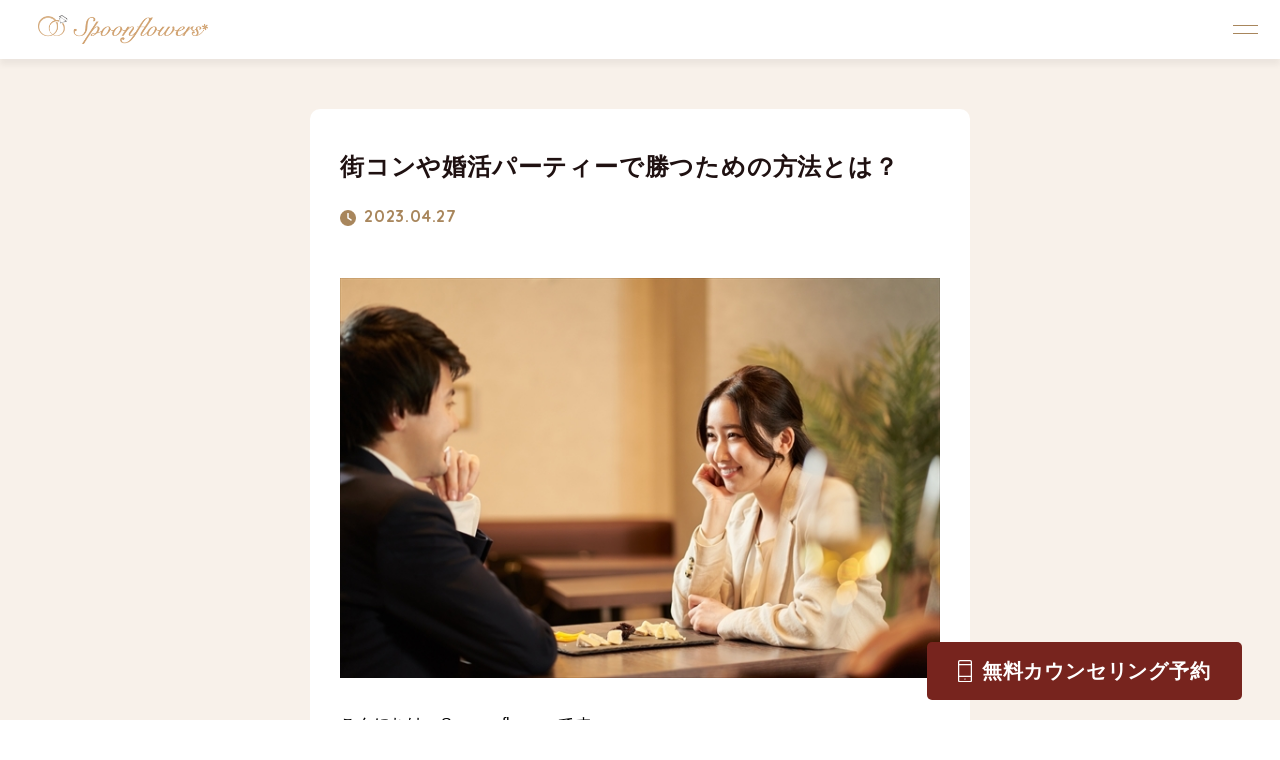

--- FILE ---
content_type: text/html; charset=UTF-8
request_url: https://spoon-marriage.com/834/
body_size: 12823
content:
<!DOCTYPE html>
<html lang="ja">
<head>
	
<meta charset="UTF-8">
<meta name="viewport" content="width=device-width, initial-scale=1.0">
<meta http-equiv="X-UA-Compatible" content="IE=edge">
<meta name="format-detection" content="telephone=no"/>

<!--　Webフォント系読込み　-->
<!--　googlefont, material iconsを使う際にはこの行を残す（使わない場合は削除）　-->
<link rel="preconnect" href="https://fonts.googleapis.com">
<link rel="preconnect" href="https://fonts.gstatic.com" crossorigin>
<!--　googlefont　使うフォントに応じて、2行ともURLを変更（使わない場合は2行とも削除）　-->
<link rel="preload" as="style" href="https://fonts.googleapis.com/css2?family=Nunito+Sans:wght@400;700&family=Quicksand:wght@400;500;700&display=swap">
<link rel="stylesheet" href="https://fonts.googleapis.com/css2?family=Nunito+Sans:wght@400;700&family=Quicksand:wght@400;500;700&display=swap" media="print" onload="this.media='all'">	<title>街コンや婚活パーティーで勝つための方法とは？ &#8211; 初めての方向けの婚活ならSpoonflowers</title>
<meta name='robots' content='max-image-preview:large' />
<link rel='dns-prefetch' href='//code.jquery.com' />
<link rel="alternate" type="application/rss+xml" title="初めての方向けの婚活ならSpoonflowers &raquo; フィード" href="https://spoon-marriage.com/feed/" />
<link rel="alternate" type="application/rss+xml" title="初めての方向けの婚活ならSpoonflowers &raquo; コメントフィード" href="https://spoon-marriage.com/comments/feed/" />
<script>
window._wpemojiSettings = {"baseUrl":"https:\/\/s.w.org\/images\/core\/emoji\/14.0.0\/72x72\/","ext":".png","svgUrl":"https:\/\/s.w.org\/images\/core\/emoji\/14.0.0\/svg\/","svgExt":".svg","source":{"concatemoji":"https:\/\/spoon-marriage.com\/wp-includes\/js\/wp-emoji-release.min.js?ver=6.1.9"}};
/*! This file is auto-generated */
!function(e,a,t){var n,r,o,i=a.createElement("canvas"),p=i.getContext&&i.getContext("2d");function s(e,t){var a=String.fromCharCode,e=(p.clearRect(0,0,i.width,i.height),p.fillText(a.apply(this,e),0,0),i.toDataURL());return p.clearRect(0,0,i.width,i.height),p.fillText(a.apply(this,t),0,0),e===i.toDataURL()}function c(e){var t=a.createElement("script");t.src=e,t.defer=t.type="text/javascript",a.getElementsByTagName("head")[0].appendChild(t)}for(o=Array("flag","emoji"),t.supports={everything:!0,everythingExceptFlag:!0},r=0;r<o.length;r++)t.supports[o[r]]=function(e){if(p&&p.fillText)switch(p.textBaseline="top",p.font="600 32px Arial",e){case"flag":return s([127987,65039,8205,9895,65039],[127987,65039,8203,9895,65039])?!1:!s([55356,56826,55356,56819],[55356,56826,8203,55356,56819])&&!s([55356,57332,56128,56423,56128,56418,56128,56421,56128,56430,56128,56423,56128,56447],[55356,57332,8203,56128,56423,8203,56128,56418,8203,56128,56421,8203,56128,56430,8203,56128,56423,8203,56128,56447]);case"emoji":return!s([129777,127995,8205,129778,127999],[129777,127995,8203,129778,127999])}return!1}(o[r]),t.supports.everything=t.supports.everything&&t.supports[o[r]],"flag"!==o[r]&&(t.supports.everythingExceptFlag=t.supports.everythingExceptFlag&&t.supports[o[r]]);t.supports.everythingExceptFlag=t.supports.everythingExceptFlag&&!t.supports.flag,t.DOMReady=!1,t.readyCallback=function(){t.DOMReady=!0},t.supports.everything||(n=function(){t.readyCallback()},a.addEventListener?(a.addEventListener("DOMContentLoaded",n,!1),e.addEventListener("load",n,!1)):(e.attachEvent("onload",n),a.attachEvent("onreadystatechange",function(){"complete"===a.readyState&&t.readyCallback()})),(e=t.source||{}).concatemoji?c(e.concatemoji):e.wpemoji&&e.twemoji&&(c(e.twemoji),c(e.wpemoji)))}(window,document,window._wpemojiSettings);
</script>
<style>
img.wp-smiley,
img.emoji {
	display: inline !important;
	border: none !important;
	box-shadow: none !important;
	height: 1em !important;
	width: 1em !important;
	margin: 0 0.07em !important;
	vertical-align: -0.1em !important;
	background: none !important;
	padding: 0 !important;
}
</style>
	<link rel='stylesheet' id='wp-block-library-css' href='https://spoon-marriage.com/wp-includes/css/dist/block-library/style.min.css?ver=6.1.9' media='all' />
<style id='safe-svg-svg-icon-style-inline-css'>
.safe-svg-cover{text-align:center}.safe-svg-cover .safe-svg-inside{display:inline-block;max-width:100%}.safe-svg-cover svg{height:100%;max-height:100%;max-width:100%;width:100%}

</style>
<link rel='stylesheet' id='classic-theme-styles-css' href='https://spoon-marriage.com/wp-includes/css/classic-themes.min.css?ver=1' media='all' />
<style id='global-styles-inline-css'>
body{--wp--preset--color--black: #000000;--wp--preset--color--cyan-bluish-gray: #abb8c3;--wp--preset--color--white: #ffffff;--wp--preset--color--pale-pink: #f78da7;--wp--preset--color--vivid-red: #cf2e2e;--wp--preset--color--luminous-vivid-orange: #ff6900;--wp--preset--color--luminous-vivid-amber: #fcb900;--wp--preset--color--light-green-cyan: #7bdcb5;--wp--preset--color--vivid-green-cyan: #00d084;--wp--preset--color--pale-cyan-blue: #8ed1fc;--wp--preset--color--vivid-cyan-blue: #0693e3;--wp--preset--color--vivid-purple: #9b51e0;--wp--preset--gradient--vivid-cyan-blue-to-vivid-purple: linear-gradient(135deg,rgba(6,147,227,1) 0%,rgb(155,81,224) 100%);--wp--preset--gradient--light-green-cyan-to-vivid-green-cyan: linear-gradient(135deg,rgb(122,220,180) 0%,rgb(0,208,130) 100%);--wp--preset--gradient--luminous-vivid-amber-to-luminous-vivid-orange: linear-gradient(135deg,rgba(252,185,0,1) 0%,rgba(255,105,0,1) 100%);--wp--preset--gradient--luminous-vivid-orange-to-vivid-red: linear-gradient(135deg,rgba(255,105,0,1) 0%,rgb(207,46,46) 100%);--wp--preset--gradient--very-light-gray-to-cyan-bluish-gray: linear-gradient(135deg,rgb(238,238,238) 0%,rgb(169,184,195) 100%);--wp--preset--gradient--cool-to-warm-spectrum: linear-gradient(135deg,rgb(74,234,220) 0%,rgb(151,120,209) 20%,rgb(207,42,186) 40%,rgb(238,44,130) 60%,rgb(251,105,98) 80%,rgb(254,248,76) 100%);--wp--preset--gradient--blush-light-purple: linear-gradient(135deg,rgb(255,206,236) 0%,rgb(152,150,240) 100%);--wp--preset--gradient--blush-bordeaux: linear-gradient(135deg,rgb(254,205,165) 0%,rgb(254,45,45) 50%,rgb(107,0,62) 100%);--wp--preset--gradient--luminous-dusk: linear-gradient(135deg,rgb(255,203,112) 0%,rgb(199,81,192) 50%,rgb(65,88,208) 100%);--wp--preset--gradient--pale-ocean: linear-gradient(135deg,rgb(255,245,203) 0%,rgb(182,227,212) 50%,rgb(51,167,181) 100%);--wp--preset--gradient--electric-grass: linear-gradient(135deg,rgb(202,248,128) 0%,rgb(113,206,126) 100%);--wp--preset--gradient--midnight: linear-gradient(135deg,rgb(2,3,129) 0%,rgb(40,116,252) 100%);--wp--preset--duotone--dark-grayscale: url('#wp-duotone-dark-grayscale');--wp--preset--duotone--grayscale: url('#wp-duotone-grayscale');--wp--preset--duotone--purple-yellow: url('#wp-duotone-purple-yellow');--wp--preset--duotone--blue-red: url('#wp-duotone-blue-red');--wp--preset--duotone--midnight: url('#wp-duotone-midnight');--wp--preset--duotone--magenta-yellow: url('#wp-duotone-magenta-yellow');--wp--preset--duotone--purple-green: url('#wp-duotone-purple-green');--wp--preset--duotone--blue-orange: url('#wp-duotone-blue-orange');--wp--preset--font-size--small: 13px;--wp--preset--font-size--medium: 20px;--wp--preset--font-size--large: 36px;--wp--preset--font-size--x-large: 42px;--wp--preset--spacing--20: 0.44rem;--wp--preset--spacing--30: 0.67rem;--wp--preset--spacing--40: 1rem;--wp--preset--spacing--50: 1.5rem;--wp--preset--spacing--60: 2.25rem;--wp--preset--spacing--70: 3.38rem;--wp--preset--spacing--80: 5.06rem;}:where(.is-layout-flex){gap: 0.5em;}body .is-layout-flow > .alignleft{float: left;margin-inline-start: 0;margin-inline-end: 2em;}body .is-layout-flow > .alignright{float: right;margin-inline-start: 2em;margin-inline-end: 0;}body .is-layout-flow > .aligncenter{margin-left: auto !important;margin-right: auto !important;}body .is-layout-constrained > .alignleft{float: left;margin-inline-start: 0;margin-inline-end: 2em;}body .is-layout-constrained > .alignright{float: right;margin-inline-start: 2em;margin-inline-end: 0;}body .is-layout-constrained > .aligncenter{margin-left: auto !important;margin-right: auto !important;}body .is-layout-constrained > :where(:not(.alignleft):not(.alignright):not(.alignfull)){max-width: var(--wp--style--global--content-size);margin-left: auto !important;margin-right: auto !important;}body .is-layout-constrained > .alignwide{max-width: var(--wp--style--global--wide-size);}body .is-layout-flex{display: flex;}body .is-layout-flex{flex-wrap: wrap;align-items: center;}body .is-layout-flex > *{margin: 0;}:where(.wp-block-columns.is-layout-flex){gap: 2em;}.has-black-color{color: var(--wp--preset--color--black) !important;}.has-cyan-bluish-gray-color{color: var(--wp--preset--color--cyan-bluish-gray) !important;}.has-white-color{color: var(--wp--preset--color--white) !important;}.has-pale-pink-color{color: var(--wp--preset--color--pale-pink) !important;}.has-vivid-red-color{color: var(--wp--preset--color--vivid-red) !important;}.has-luminous-vivid-orange-color{color: var(--wp--preset--color--luminous-vivid-orange) !important;}.has-luminous-vivid-amber-color{color: var(--wp--preset--color--luminous-vivid-amber) !important;}.has-light-green-cyan-color{color: var(--wp--preset--color--light-green-cyan) !important;}.has-vivid-green-cyan-color{color: var(--wp--preset--color--vivid-green-cyan) !important;}.has-pale-cyan-blue-color{color: var(--wp--preset--color--pale-cyan-blue) !important;}.has-vivid-cyan-blue-color{color: var(--wp--preset--color--vivid-cyan-blue) !important;}.has-vivid-purple-color{color: var(--wp--preset--color--vivid-purple) !important;}.has-black-background-color{background-color: var(--wp--preset--color--black) !important;}.has-cyan-bluish-gray-background-color{background-color: var(--wp--preset--color--cyan-bluish-gray) !important;}.has-white-background-color{background-color: var(--wp--preset--color--white) !important;}.has-pale-pink-background-color{background-color: var(--wp--preset--color--pale-pink) !important;}.has-vivid-red-background-color{background-color: var(--wp--preset--color--vivid-red) !important;}.has-luminous-vivid-orange-background-color{background-color: var(--wp--preset--color--luminous-vivid-orange) !important;}.has-luminous-vivid-amber-background-color{background-color: var(--wp--preset--color--luminous-vivid-amber) !important;}.has-light-green-cyan-background-color{background-color: var(--wp--preset--color--light-green-cyan) !important;}.has-vivid-green-cyan-background-color{background-color: var(--wp--preset--color--vivid-green-cyan) !important;}.has-pale-cyan-blue-background-color{background-color: var(--wp--preset--color--pale-cyan-blue) !important;}.has-vivid-cyan-blue-background-color{background-color: var(--wp--preset--color--vivid-cyan-blue) !important;}.has-vivid-purple-background-color{background-color: var(--wp--preset--color--vivid-purple) !important;}.has-black-border-color{border-color: var(--wp--preset--color--black) !important;}.has-cyan-bluish-gray-border-color{border-color: var(--wp--preset--color--cyan-bluish-gray) !important;}.has-white-border-color{border-color: var(--wp--preset--color--white) !important;}.has-pale-pink-border-color{border-color: var(--wp--preset--color--pale-pink) !important;}.has-vivid-red-border-color{border-color: var(--wp--preset--color--vivid-red) !important;}.has-luminous-vivid-orange-border-color{border-color: var(--wp--preset--color--luminous-vivid-orange) !important;}.has-luminous-vivid-amber-border-color{border-color: var(--wp--preset--color--luminous-vivid-amber) !important;}.has-light-green-cyan-border-color{border-color: var(--wp--preset--color--light-green-cyan) !important;}.has-vivid-green-cyan-border-color{border-color: var(--wp--preset--color--vivid-green-cyan) !important;}.has-pale-cyan-blue-border-color{border-color: var(--wp--preset--color--pale-cyan-blue) !important;}.has-vivid-cyan-blue-border-color{border-color: var(--wp--preset--color--vivid-cyan-blue) !important;}.has-vivid-purple-border-color{border-color: var(--wp--preset--color--vivid-purple) !important;}.has-vivid-cyan-blue-to-vivid-purple-gradient-background{background: var(--wp--preset--gradient--vivid-cyan-blue-to-vivid-purple) !important;}.has-light-green-cyan-to-vivid-green-cyan-gradient-background{background: var(--wp--preset--gradient--light-green-cyan-to-vivid-green-cyan) !important;}.has-luminous-vivid-amber-to-luminous-vivid-orange-gradient-background{background: var(--wp--preset--gradient--luminous-vivid-amber-to-luminous-vivid-orange) !important;}.has-luminous-vivid-orange-to-vivid-red-gradient-background{background: var(--wp--preset--gradient--luminous-vivid-orange-to-vivid-red) !important;}.has-very-light-gray-to-cyan-bluish-gray-gradient-background{background: var(--wp--preset--gradient--very-light-gray-to-cyan-bluish-gray) !important;}.has-cool-to-warm-spectrum-gradient-background{background: var(--wp--preset--gradient--cool-to-warm-spectrum) !important;}.has-blush-light-purple-gradient-background{background: var(--wp--preset--gradient--blush-light-purple) !important;}.has-blush-bordeaux-gradient-background{background: var(--wp--preset--gradient--blush-bordeaux) !important;}.has-luminous-dusk-gradient-background{background: var(--wp--preset--gradient--luminous-dusk) !important;}.has-pale-ocean-gradient-background{background: var(--wp--preset--gradient--pale-ocean) !important;}.has-electric-grass-gradient-background{background: var(--wp--preset--gradient--electric-grass) !important;}.has-midnight-gradient-background{background: var(--wp--preset--gradient--midnight) !important;}.has-small-font-size{font-size: var(--wp--preset--font-size--small) !important;}.has-medium-font-size{font-size: var(--wp--preset--font-size--medium) !important;}.has-large-font-size{font-size: var(--wp--preset--font-size--large) !important;}.has-x-large-font-size{font-size: var(--wp--preset--font-size--x-large) !important;}
.wp-block-navigation a:where(:not(.wp-element-button)){color: inherit;}
:where(.wp-block-columns.is-layout-flex){gap: 2em;}
.wp-block-pullquote{font-size: 1.5em;line-height: 1.6;}
</style>
<link rel='stylesheet' id='contact-form-7-css' href='https://spoon-marriage.com/wp-content/plugins/contact-form-7/includes/css/styles.css' media='all' />
<link rel='stylesheet' id='ez-toc-css' href='https://spoon-marriage.com/wp-content/plugins/easy-table-of-contents/assets/css/screen.min.css' media='all' />
<style id='ez-toc-inline-css'>
div#ez-toc-container .ez-toc-title {font-size: 120%;}div#ez-toc-container .ez-toc-title {font-weight: 700;}div#ez-toc-container ul li {font-size: 95%;}div#ez-toc-container ul li {font-weight: 500;}div#ez-toc-container nav ul ul li {font-size: 90%;}div#ez-toc-container {width: 100%;}
.ez-toc-container-direction {direction: ltr;}.ez-toc-counter ul{counter-reset: item ;}.ez-toc-counter nav ul li a::before {content: counters(item, ".", decimal) ". ";display: inline-block;counter-increment: item;flex-grow: 0;flex-shrink: 0;margin-right: .2em; float: left; }.ez-toc-widget-direction {direction: ltr;}.ez-toc-widget-container ul{counter-reset: item ;}.ez-toc-widget-container nav ul li a::before {content: counters(item, ".", decimal) ". ";display: inline-block;counter-increment: item;flex-grow: 0;flex-shrink: 0;margin-right: .2em; float: left; }
</style>
<link rel='stylesheet' id='reset-css' href='https://spoon-marriage.com/wp-content/themes/lexa-theme/reset.min.css' media='' />
<link rel='stylesheet' id='lexa-style-parent-css' href='https://spoon-marriage.com/wp-content/themes/lexa-theme/style.css' media='' />
<link rel='stylesheet' id='lexa-style-child-css' href='https://spoon-marriage.com/wp-content/themes/lexa-theme-child/style.css' media='' />
<link rel='stylesheet' id='lexa-style-template-css' href='https://spoon-marriage.com/wp-content/themes/lexa-theme-child/template.css' media='' />
<link rel="https://api.w.org/" href="https://spoon-marriage.com/wp-json/" /><link rel="alternate" type="application/json" href="https://spoon-marriage.com/wp-json/wp/v2/posts/834" /><link rel="EditURI" type="application/rsd+xml" title="RSD" href="https://spoon-marriage.com/xmlrpc.php?rsd" />
<link rel="canonical" href="https://spoon-marriage.com/834/" />
<link rel='shortlink' href='https://spoon-marriage.com/?p=834' />
<link rel="alternate" type="application/json+oembed" href="https://spoon-marriage.com/wp-json/oembed/1.0/embed?url=https%3A%2F%2Fspoon-marriage.com%2F834%2F" />
<link rel="alternate" type="text/xml+oembed" href="https://spoon-marriage.com/wp-json/oembed/1.0/embed?url=https%3A%2F%2Fspoon-marriage.com%2F834%2F&#038;format=xml" />
<meta name="description" content="こんにちは、Spooonflowersです。 Spoonは結婚相談所の他にも「街コン」や「婚活パーティー」などのイベントも長年運営してきました。何万人も見てきているので、成功するための方法もお話しでき">
<meta property="og:title" content="街コンや婚活パーティーで勝つための方法とは？">
<meta property="og:description" content="こんにちは、Spooonflowersです。 Spoonは結婚相談所の他にも「街コン」や「婚活パーティー」などのイベントも長年運営してきました。何万人も見てきているので、成功するための方法もお話しでき">
<meta property="og:type" content="article">
<meta property="og:url" content="https://spoon-marriage.com/834/">
<meta property="og:image" content="https://spoon-marriage.com/wp-content/uploads/26246744_s.jpg">
<meta property="og:site_name" content="初めての方向けの婚活ならSpoonflowers">
<meta name="twitter:card" content="summary_large_image">
<meta name="twitter:site" content="">
<meta property="og:locale" content="ja_JP">
<link rel="pingback" href="https://spoon-marriage.com/xmlrpc.php">		<style type="text/css">
					.site-title,
			.site-description {
				position: absolute;
				clip: rect(1px, 1px, 1px, 1px);
				}
					</style>
		<link rel="icon" href="https://spoon-marriage.com/wp-content/uploads/cropped-favicon-32x32.png" sizes="32x32" />
<link rel="icon" href="https://spoon-marriage.com/wp-content/uploads/cropped-favicon-192x192.png" sizes="192x192" />
<link rel="apple-touch-icon" href="https://spoon-marriage.com/wp-content/uploads/cropped-favicon-180x180.png" />
<meta name="msapplication-TileImage" content="https://spoon-marriage.com/wp-content/uploads/cropped-favicon-270x270.png" />
	
<!-- Google tag (gtag.js) -->
<script async src="https://www.googletagmanager.com/gtag/js?id=G-8ZDY49YZN0"></script>
<script>
  window.dataLayer = window.dataLayer || [];
  function gtag(){dataLayer.push(arguments);}
  gtag('js', new Date());

  gtag('config', 'G-8ZDY49YZN0');
</script></head>
<body class="post-template-default single single-post postid-834 single-format-standard no-sidebar" ontouchstart="">
		<svg xmlns="http://www.w3.org/2000/svg" viewBox="0 0 0 0" width="0" height="0" focusable="false" role="none" style="visibility: hidden; position: absolute; left: -9999px; overflow: hidden;" ><defs><filter id="wp-duotone-dark-grayscale"><feColorMatrix color-interpolation-filters="sRGB" type="matrix" values=" .299 .587 .114 0 0 .299 .587 .114 0 0 .299 .587 .114 0 0 .299 .587 .114 0 0 " /><feComponentTransfer color-interpolation-filters="sRGB" ><feFuncR type="table" tableValues="0 0.49803921568627" /><feFuncG type="table" tableValues="0 0.49803921568627" /><feFuncB type="table" tableValues="0 0.49803921568627" /><feFuncA type="table" tableValues="1 1" /></feComponentTransfer><feComposite in2="SourceGraphic" operator="in" /></filter></defs></svg><svg xmlns="http://www.w3.org/2000/svg" viewBox="0 0 0 0" width="0" height="0" focusable="false" role="none" style="visibility: hidden; position: absolute; left: -9999px; overflow: hidden;" ><defs><filter id="wp-duotone-grayscale"><feColorMatrix color-interpolation-filters="sRGB" type="matrix" values=" .299 .587 .114 0 0 .299 .587 .114 0 0 .299 .587 .114 0 0 .299 .587 .114 0 0 " /><feComponentTransfer color-interpolation-filters="sRGB" ><feFuncR type="table" tableValues="0 1" /><feFuncG type="table" tableValues="0 1" /><feFuncB type="table" tableValues="0 1" /><feFuncA type="table" tableValues="1 1" /></feComponentTransfer><feComposite in2="SourceGraphic" operator="in" /></filter></defs></svg><svg xmlns="http://www.w3.org/2000/svg" viewBox="0 0 0 0" width="0" height="0" focusable="false" role="none" style="visibility: hidden; position: absolute; left: -9999px; overflow: hidden;" ><defs><filter id="wp-duotone-purple-yellow"><feColorMatrix color-interpolation-filters="sRGB" type="matrix" values=" .299 .587 .114 0 0 .299 .587 .114 0 0 .299 .587 .114 0 0 .299 .587 .114 0 0 " /><feComponentTransfer color-interpolation-filters="sRGB" ><feFuncR type="table" tableValues="0.54901960784314 0.98823529411765" /><feFuncG type="table" tableValues="0 1" /><feFuncB type="table" tableValues="0.71764705882353 0.25490196078431" /><feFuncA type="table" tableValues="1 1" /></feComponentTransfer><feComposite in2="SourceGraphic" operator="in" /></filter></defs></svg><svg xmlns="http://www.w3.org/2000/svg" viewBox="0 0 0 0" width="0" height="0" focusable="false" role="none" style="visibility: hidden; position: absolute; left: -9999px; overflow: hidden;" ><defs><filter id="wp-duotone-blue-red"><feColorMatrix color-interpolation-filters="sRGB" type="matrix" values=" .299 .587 .114 0 0 .299 .587 .114 0 0 .299 .587 .114 0 0 .299 .587 .114 0 0 " /><feComponentTransfer color-interpolation-filters="sRGB" ><feFuncR type="table" tableValues="0 1" /><feFuncG type="table" tableValues="0 0.27843137254902" /><feFuncB type="table" tableValues="0.5921568627451 0.27843137254902" /><feFuncA type="table" tableValues="1 1" /></feComponentTransfer><feComposite in2="SourceGraphic" operator="in" /></filter></defs></svg><svg xmlns="http://www.w3.org/2000/svg" viewBox="0 0 0 0" width="0" height="0" focusable="false" role="none" style="visibility: hidden; position: absolute; left: -9999px; overflow: hidden;" ><defs><filter id="wp-duotone-midnight"><feColorMatrix color-interpolation-filters="sRGB" type="matrix" values=" .299 .587 .114 0 0 .299 .587 .114 0 0 .299 .587 .114 0 0 .299 .587 .114 0 0 " /><feComponentTransfer color-interpolation-filters="sRGB" ><feFuncR type="table" tableValues="0 0" /><feFuncG type="table" tableValues="0 0.64705882352941" /><feFuncB type="table" tableValues="0 1" /><feFuncA type="table" tableValues="1 1" /></feComponentTransfer><feComposite in2="SourceGraphic" operator="in" /></filter></defs></svg><svg xmlns="http://www.w3.org/2000/svg" viewBox="0 0 0 0" width="0" height="0" focusable="false" role="none" style="visibility: hidden; position: absolute; left: -9999px; overflow: hidden;" ><defs><filter id="wp-duotone-magenta-yellow"><feColorMatrix color-interpolation-filters="sRGB" type="matrix" values=" .299 .587 .114 0 0 .299 .587 .114 0 0 .299 .587 .114 0 0 .299 .587 .114 0 0 " /><feComponentTransfer color-interpolation-filters="sRGB" ><feFuncR type="table" tableValues="0.78039215686275 1" /><feFuncG type="table" tableValues="0 0.94901960784314" /><feFuncB type="table" tableValues="0.35294117647059 0.47058823529412" /><feFuncA type="table" tableValues="1 1" /></feComponentTransfer><feComposite in2="SourceGraphic" operator="in" /></filter></defs></svg><svg xmlns="http://www.w3.org/2000/svg" viewBox="0 0 0 0" width="0" height="0" focusable="false" role="none" style="visibility: hidden; position: absolute; left: -9999px; overflow: hidden;" ><defs><filter id="wp-duotone-purple-green"><feColorMatrix color-interpolation-filters="sRGB" type="matrix" values=" .299 .587 .114 0 0 .299 .587 .114 0 0 .299 .587 .114 0 0 .299 .587 .114 0 0 " /><feComponentTransfer color-interpolation-filters="sRGB" ><feFuncR type="table" tableValues="0.65098039215686 0.40392156862745" /><feFuncG type="table" tableValues="0 1" /><feFuncB type="table" tableValues="0.44705882352941 0.4" /><feFuncA type="table" tableValues="1 1" /></feComponentTransfer><feComposite in2="SourceGraphic" operator="in" /></filter></defs></svg><svg xmlns="http://www.w3.org/2000/svg" viewBox="0 0 0 0" width="0" height="0" focusable="false" role="none" style="visibility: hidden; position: absolute; left: -9999px; overflow: hidden;" ><defs><filter id="wp-duotone-blue-orange"><feColorMatrix color-interpolation-filters="sRGB" type="matrix" values=" .299 .587 .114 0 0 .299 .587 .114 0 0 .299 .587 .114 0 0 .299 .587 .114 0 0 " /><feComponentTransfer color-interpolation-filters="sRGB" ><feFuncR type="table" tableValues="0.098039215686275 1" /><feFuncG type="table" tableValues="0 0.66274509803922" /><feFuncB type="table" tableValues="0.84705882352941 0.41960784313725" /><feFuncA type="table" tableValues="1 1" /></feComponentTransfer><feComposite in2="SourceGraphic" operator="in" /></filter></defs></svg>		
<header class="header" id="header">
    <div class="header-inner">
        <div id="header-logo" class="header-logo">
                            <div class="header-title"><a href="https://spoon-marriage.com/" rel="home"><img src="/wp-content/uploads/logo.svg" alt="初めての方向けの婚活ならSpoonflowers"></a></div>
                    </div>
        <div id="drawer-wrap" class="drawer-wrap">
            <input type="checkbox" id="drawer-input" class="drawer-input">
            <label id="drawer-open" class="drawer-open" for="drawer-input">
                <span class="top"></span>
                <span class="bottom"></span>
            </label>
            <div id="drawer-content" class="drawer-content">
                <img src="/wp-content/uploads/logo.svg" alt="初めての方向けの婚活ならSpoonflowers" class="logo-drawer">
                <div class="container">
                    <div class="container-m">
                        <nav class="header-nav">
                            <ul id="menu-g-navi" class="header-nav-list"><li id="menu-item-193" class="menu-item menu-item-type-post_type menu-item-object-page menu-item-home menu-item-193 header-nav-item"><a href="https://spoon-marriage.com/" class="header-nav-link">ホーム</a></li>
<li id="menu-item-195" class="menu-item menu-item-type-post_type menu-item-object-page menu-item-195 header-nav-item"><a href="https://spoon-marriage.com/beginner/" class="header-nav-link">はじめての方へ</a></li>
<li id="menu-item-194" class="menu-item menu-item-type-post_type menu-item-object-page menu-item-194 header-nav-item"><a href="https://spoon-marriage.com/price/" class="header-nav-link">料金プラン</a></li>
<li id="menu-item-196" class="menu-item menu-item-type-post_type menu-item-object-page menu-item-196 header-nav-item"><a href="https://spoon-marriage.com/counselor/" class="header-nav-link">カウンセラー紹介</a></li>
<li id="menu-item-198" class="menu-item menu-item-type-post_type menu-item-object-page menu-item-198 header-nav-item"><a href="https://spoon-marriage.com/flow/" class="header-nav-link">成婚までの流れ</a></li>
<li id="menu-item-199" class="menu-item menu-item-type-post_type menu-item-object-page menu-item-199 header-nav-item"><a href="https://spoon-marriage.com/faq/" class="header-nav-link">よくあるご質問</a></li>
<li id="menu-item-201" class="menu-item menu-item-type-post_type_archive menu-item-object-post menu-item-201 header-nav-item"><a href="https://spoon-marriage.com/blog/" class="header-nav-link">婚活コラム</a></li>
<li id="menu-item-617" class="menu-item menu-item-type-post_type menu-item-object-page menu-item-617 header-nav-item"><a href="https://spoon-marriage.com/company/" class="header-nav-link">運営会社</a></li>
<li id="menu-item-204" class="menu-item menu-item-type-post_type menu-item-object-page menu-item-204 header-nav-item"><a href="https://spoon-marriage.com/contact/" class="header-nav-link">無料カウンセリング予約</a></li>
</ul>                        </nav>
                        <div class="drawer-cta">
                            <div class="reservation-list margin-image">
                                <a href="https://spoon-marriage.com/contact" class="reservation-web reservation-item">
                                    <img data-src="https://spoon-marriage.com/wp-content/uploads/icon-foot-web.svg" alt="web" class="lazyload">
                                    <span>無料カウンセリング</span>
                                </a>
                           </div>
                       </div>
                   </div>
               </div>
           </div>
       </div>
   </div>
</header>
		<div id="content" class="site-content">
<main class="main-single-post">
    <div class="container">
        <div class="single-inner container-s fadein">
                            <div class="header-single">
                    <h1 class="title-single">街コンや婚活パーティーで勝つための方法とは？</h1>
                    <p class="time-single">2023.04.27</p>
                </div>
                <div class="content-single">
                                            <div class="eyecatch-single">
                            <img width="640" height="427" src="https://spoon-marriage.com/wp-content/uploads/26246744_s.jpg" class="attachment-full size-full wp-post-image" alt="街コンや婚活パーティーで勝つための方法とは？" decoding="async" title="街コンや婚活パーティーで勝つための方法とは？" />                        </div>
                                        <p>こんにちは、Spooonflowersです。</p>
<p>Spoonは結婚相談所の他にも「街コン」や「婚活パーティー」などのイベントも長年運営してきました。何万人も見てきているので、成功するための方法もお話しできるのです。</p>
<div id="ez-toc-container" class="ez-toc-v2_0_67_1 counter-hierarchy ez-toc-counter ez-toc-grey ez-toc-container-direction">
<div class="ez-toc-title-container">
<p class="ez-toc-title " >もくじ</p>
<span class="ez-toc-title-toggle"></span></div>
<nav><ul class='ez-toc-list ez-toc-list-level-1 ' ><li class='ez-toc-page-1 ez-toc-heading-level-2'><a class="ez-toc-link ez-toc-heading-1" href="#%E8%A1%97%E3%82%B3%E3%83%B3%E3%82%84%E5%A9%9A%E6%B4%BB%E3%83%91%E3%83%BC%E3%83%86%E3%82%A3%E3%83%BC%E3%81%A7%E5%8B%9D%E3%81%A4%E6%96%B9%E6%B3%95%E3%81%AF%E3%81%82%E3%82%8B%E3%80%82" title="街コンや婚活パーティーで勝つ方法はある。">街コンや婚活パーティーで勝つ方法はある。</a><ul class='ez-toc-list-level-3' ><li class='ez-toc-heading-level-3'><a class="ez-toc-link ez-toc-heading-2" href="#%E8%A1%97%E3%82%B3%E3%83%B3%E3%82%84%E5%A9%9A%E6%B4%BB%E3%83%91%E3%83%BC%E3%83%86%E3%82%A3%E3%83%BC%E3%81%A7%E5%87%BA%E4%BC%9A%E3%81%84%E3%81%AF%E3%81%82%E3%82%8B%E3%80%82" title="街コンや婚活パーティーで出会いはある。">街コンや婚活パーティーで出会いはある。</a></li><li class='ez-toc-page-1 ez-toc-heading-level-3'><a class="ez-toc-link ez-toc-heading-3" href="#%E5%AE%9F%E3%81%AF%E7%B0%A1%E5%8D%98%EF%BC%9F%EF%BC%81%E8%A1%97%E3%82%B3%E3%83%B3%E3%82%84%E5%A9%9A%E6%B4%BB%E3%83%91%E3%83%BC%E3%83%86%E3%82%A3%E3%83%BC%E3%81%A7%E5%8B%9D%E3%81%A4%E3%81%93%E3%81%A8%E3%80%82" title="実は簡単？！街コンや婚活パーティーで勝つこと。">実は簡単？！街コンや婚活パーティーで勝つこと。</a></li></ul></li><li class='ez-toc-page-1 ez-toc-heading-level-2'><a class="ez-toc-link ez-toc-heading-4" href="#%E6%88%90%E5%8A%9F%E3%81%99%E3%82%8B%E6%96%B9%E6%B3%95%E3%81%AF%E3%80%81%E5%90%88%E7%90%86%E7%9A%84%E3%81%AB%E8%80%83%E3%81%88%E3%82%8B%E3%81%93%E3%81%A8%E3%80%82" title="成功する方法は、合理的に考えること。">成功する方法は、合理的に考えること。</a><ul class='ez-toc-list-level-3' ><li class='ez-toc-heading-level-3'><a class="ez-toc-link ez-toc-heading-5" href="#%E5%B0%B1%E8%81%B7%E6%B4%BB%E5%8B%95%E3%81%A8%E8%80%83%E3%81%88%E3%81%A6%E3%81%BF%E3%82%8B%E3%80%82" title="就職活動と考えてみる。">就職活動と考えてみる。</a></li></ul></li><li class='ez-toc-page-1 ez-toc-heading-level-2'><a class="ez-toc-link ez-toc-heading-6" href="#%E8%A1%97%E3%82%B3%E3%83%B3%E3%82%84%E5%A9%9A%E6%B4%BB%E3%83%91%E3%83%BC%E3%83%86%E3%82%A3%E3%83%BC%E3%81%A7%E5%A4%A7%E4%BA%8B%E3%81%AA%E3%81%93%E3%81%A8%E3%81%AF%EF%BC%9F" title="街コンや婚活パーティーで大事なことは？">街コンや婚活パーティーで大事なことは？</a><ul class='ez-toc-list-level-3' ><li class='ez-toc-heading-level-3'><a class="ez-toc-link ez-toc-heading-7" href="#1_%E5%A4%B1%E6%95%97%E3%81%97%E3%81%9F%E7%90%86%E7%94%B1%E3%82%92%E8%80%83%E3%81%88%E3%82%8B%E3%80%82" title="1 | 失敗した理由を考える。">1 | 失敗した理由を考える。</a></li><li class='ez-toc-page-1 ez-toc-heading-level-3'><a class="ez-toc-link ez-toc-heading-8" href="#2_%E4%BB%96%E3%81%AE%E4%BA%BA%E3%81%A8%E3%81%AE%E9%81%95%E3%81%84%E3%82%92%E8%80%83%E3%81%88%E3%82%8B%E3%80%82" title="2 | 他の人との違いを考える。">2 | 他の人との違いを考える。</a></li><li class='ez-toc-page-1 ez-toc-heading-level-3'><a class="ez-toc-link ez-toc-heading-9" href="#3_%E7%9B%B8%E6%89%8B%E3%81%AB%E7%89%B9%E5%88%A5%E6%84%9F%E3%82%92%E6%8C%81%E3%81%A4%E3%80%82" title="3 | 相手に特別感を持つ。">3 | 相手に特別感を持つ。</a></li></ul></li><li class='ez-toc-page-1 ez-toc-heading-level-2'><a class="ez-toc-link ez-toc-heading-10" href="#%E7%84%A1%E9%A7%84%E3%81%AB%E8%A1%97%E3%82%B3%E3%83%B3%E3%82%84%E5%A9%9A%E6%B4%BB%E3%83%91%E3%83%BC%E3%83%86%E3%82%A3%E3%83%BC%E3%81%AB%E5%8F%82%E5%8A%A0%E3%81%99%E3%82%8B%E3%81%93%E3%81%A8%E3%81%AF%E3%82%84%E3%82%81%E3%82%88%E3%81%86%E3%80%82" title="無駄に街コンや婚活パーティーに参加することはやめよう。">無駄に街コンや婚活パーティーに参加することはやめよう。</a></li></ul></nav></div>
<h2><span class="ez-toc-section" id="%E8%A1%97%E3%82%B3%E3%83%B3%E3%82%84%E5%A9%9A%E6%B4%BB%E3%83%91%E3%83%BC%E3%83%86%E3%82%A3%E3%83%BC%E3%81%A7%E5%8B%9D%E3%81%A4%E6%96%B9%E6%B3%95%E3%81%AF%E3%81%82%E3%82%8B%E3%80%82"></span>街コンや婚活パーティーで勝つ方法はある。<span class="ez-toc-section-end"></span></h2>
<p>結論から言います。勝つための方法は明確にあります。ですが、残念ながらそれを考えられる人はほとんどいないのです。</p>
<h3><span class="ez-toc-section" id="%E8%A1%97%E3%82%B3%E3%83%B3%E3%82%84%E5%A9%9A%E6%B4%BB%E3%83%91%E3%83%BC%E3%83%86%E3%82%A3%E3%83%BC%E3%81%A7%E5%87%BA%E4%BC%9A%E3%81%84%E3%81%AF%E3%81%82%E3%82%8B%E3%80%82"></span>街コンや婚活パーティーで出会いはある。<span class="ez-toc-section-end"></span></h3>
<p>もちろん運営会社によって質は異なりますが、きちんと出会いがあります。実際、Spoonの街コンでも交際や結婚の報告もたくさんいただいております。</p>
<h3><span class="ez-toc-section" id="%E5%AE%9F%E3%81%AF%E7%B0%A1%E5%8D%98%EF%BC%9F%EF%BC%81%E8%A1%97%E3%82%B3%E3%83%B3%E3%82%84%E5%A9%9A%E6%B4%BB%E3%83%91%E3%83%BC%E3%83%86%E3%82%A3%E3%83%BC%E3%81%A7%E5%8B%9D%E3%81%A4%E3%81%93%E3%81%A8%E3%80%82"></span>実は簡単？！街コンや婚活パーティーで勝つこと。<span class="ez-toc-section-end"></span></h3>
<p>あまり難しく考える必要はありません。「他の人たちがやってない」ので、実はライバルは少なかったり、同じ土俵で戦っている人たちはレベルが低かったりするのです。だから、ちょっとだけ考え方ややり方を変えるだけですぐに成功させられるのです。</p>
<h2><span class="ez-toc-section" id="%E6%88%90%E5%8A%9F%E3%81%99%E3%82%8B%E6%96%B9%E6%B3%95%E3%81%AF%E3%80%81%E5%90%88%E7%90%86%E7%9A%84%E3%81%AB%E8%80%83%E3%81%88%E3%82%8B%E3%81%93%E3%81%A8%E3%80%82"></span>成功する方法は、合理的に考えること。<span class="ez-toc-section-end"></span></h2>
<p>何も考えずに毎週のように街コンに参加していませんか？これまで上手くいかなかったのに、次の街コンで成功が待っているわけありません。だから一番大事なことは「合理性」なのです。</p>
<h3><span class="ez-toc-section" id="%E5%B0%B1%E8%81%B7%E6%B4%BB%E5%8B%95%E3%81%A8%E8%80%83%E3%81%88%E3%81%A6%E3%81%BF%E3%82%8B%E3%80%82"></span>就職活動と考えてみる。<span class="ez-toc-section-end"></span></h3>
<p>いろいろな場所で言っていますが、「恋活」「婚活」と「就職活動」は同じです。</p>
<p>大企業に入社をしたかったら、学歴をより良くしたり、スキルを磨いたり努力しますよね。同じです。イケメンや高スペックな相手と結ばれたいのなら、自分のレベルを上げるか、相手のレベルを下げるのか、という合理的な考えが出てくるはずなのです。</p>
<h2><span class="ez-toc-section" id="%E8%A1%97%E3%82%B3%E3%83%B3%E3%82%84%E5%A9%9A%E6%B4%BB%E3%83%91%E3%83%BC%E3%83%86%E3%82%A3%E3%83%BC%E3%81%A7%E5%A4%A7%E4%BA%8B%E3%81%AA%E3%81%93%E3%81%A8%E3%81%AF%EF%BC%9F"></span>街コンや婚活パーティーで大事なことは？<span class="ez-toc-section-end"></span></h2>
<p>では、具体的にどのようなことが必要なのでしょうか。それぞれの項目を見ていきましょう。</p>
<h3><span class="ez-toc-section" id="1_%E5%A4%B1%E6%95%97%E3%81%97%E3%81%9F%E7%90%86%E7%94%B1%E3%82%92%E8%80%83%E3%81%88%E3%82%8B%E3%80%82"></span>1 | 失敗した理由を考える。<span class="ez-toc-section-end"></span></h3>
<p>仕事でも上手くいかない時は、理由を考えて改善しますよね。街コンや婚活パーティーも一緒です。会話の仕方が悪かったのか、服装が悪かったのか、気になった相手と自分が釣り合わなかったのか、理由は必ず存在します。</p>
<p>これを放置していると、一生負け続けることになります。人に聞くのは勇気がいることだと思いますので、仮説でも構いませんから自分で考えて動く癖をつけていきましょう。</p>
<h3><span class="ez-toc-section" id="2_%E4%BB%96%E3%81%AE%E4%BA%BA%E3%81%A8%E3%81%AE%E9%81%95%E3%81%84%E3%82%92%E8%80%83%E3%81%88%E3%82%8B%E3%80%82"></span>2 | 他の人との違いを考える。<span class="ez-toc-section-end"></span></h3>
<p>例えば会話に関しても街コンを運営していると「男性はほとんど全員同じ質問」からスタートします。</p>
<p>その時点で相手からはマイナスの印象で次につながることは無いでしょう。他の人はどんなことをしているのか、違いを出せているのかを考えてみましょう。</p>
<h3><span class="ez-toc-section" id="3_%E7%9B%B8%E6%89%8B%E3%81%AB%E7%89%B9%E5%88%A5%E6%84%9F%E3%82%92%E6%8C%81%E3%81%A4%E3%80%82"></span>3 | 相手に特別感を持つ。<span class="ez-toc-section-end"></span></h3>
<p>友達や他の人にも同じようにアピールしているんじゃ無いかな。この人は自分に興味を持っているのかな、といろいろな不安を抱えるものです。トーク中は特別感を持っていることをアピール。LINEをするときには、テンプレートなんて言語道断です。</p>
<h2><span class="ez-toc-section" id="%E7%84%A1%E9%A7%84%E3%81%AB%E8%A1%97%E3%82%B3%E3%83%B3%E3%82%84%E5%A9%9A%E6%B4%BB%E3%83%91%E3%83%BC%E3%83%86%E3%82%A3%E3%83%BC%E3%81%AB%E5%8F%82%E5%8A%A0%E3%81%99%E3%82%8B%E3%81%93%E3%81%A8%E3%81%AF%E3%82%84%E3%82%81%E3%82%88%E3%81%86%E3%80%82"></span>無駄に街コンや婚活パーティーに参加することはやめよう。<span class="ez-toc-section-end"></span></h2>
<p>毎週のように街コンに参加して、テンプレートLINEを一斉に送信して次に繋がらない。また来週も街コンに参加する。</p>
<p>なんて無駄な日常はやめませんか。「次こそは」なんて思っても、今まで上手くいかなかったのに急に成功するわけありません。「合理性」を持ってきちんと行動すれば、成功するものなのです。</p>
<p>時間だけが経って、自分の価値が一気に落ちていることに気づきましょう。その気づきと行動のアドバイスはSpoonflowersなら無料カウンセリングでできます。</p>
<p>まずはお気軽に問い合わせくださいね。</p>                </div>
                    </div>
        
                    <div class="adjacent-post-wrap flex container-m">
                <div class="item-adjacent-post cell cell--1-2 fadein">
                                                          <div class="text-adjacent prev">前の記事</div>
                    <article id="post-834" class="archive-card post-archive">
                      <a href="https://spoon-marriage.com/832/">
                        <div class="image-archive">
                                                      <img data-src="https://spoon-marriage.com/wp-content/uploads/26053668_m.jpg" alt="まだまだ人気な公務員男性。その理由は？" class="lazyload">
                                                    </div>
                        <div class="text-archive">
                          <div class="time-single">
                            <time datetime="2023-04-27">2023.04.27</time>
                        </div>
                        <h2 class="title-archive">まだまだ人気な公務員男性。その理由は？</h2>
                    </div>
                </a>
            </article>
            </div>
    <div class="item-adjacent-post cell cell--1-2 fadein">
                      <div class="text-adjacent next">次の記事</div>
        <article id="post-834" class="archive-card post-archive">
          <a href="https://spoon-marriage.com/837/">
            <div class="image-archive">
                              <img data-src="https://spoon-marriage.com/wp-content/uploads/25307266_m.jpg" alt="恋活や婚活がうまくいかないときに考えるべきこととは？" class="lazyload">
                            </div>
            <div class="text-archive">
              <div class="time-single">
                <time datetime="2023-04-29">2023.04.29</time>
            </div>
            <h2 class="title-archive">恋活や婚活がうまくいかないときに考えるべきこととは？</h2>
        </div>
    </a>
</article>
</div>
</div>


</div>
</main>


</div>


<footer id="footer" class="footer site-footer">
    <nav id="breadcrumb"><div class="container"><ol itemscope itemtype="http://schema.org/BreadcrumbList" class="breadcrumb-list"><li itemprop="itemListElement" itemscope itemtype="http://schema.org/ListItem" class="breadcrumb-item"><a itemprop="item" href="https://spoon-marriage.com" class="breadcrumb-link"><span itemprop="name">Home</span></a><meta itemprop="position" content="1" /></li><li itemprop="itemListElement" itemscope itemtype="http://schema.org/ListItem" class="breadcrumb-item"> <a itemprop="item" href="https://spoon-marriage.com/category/machicon-blog/" class="breadcrumb-link"><span itemprop="name">婚活コラム</span></a><meta itemprop="position" content="2" /></li><li itemprop="itemListElement" itemscope itemtype="http://schema.org/ListItem" class="breadcrumb-item"><span itemprop="name">街コンや婚活パーティ…</span><meta itemprop="position" content="3" /></li></ol></div></nav>
<div class="footer-main">
    <div class="container">
        <div class="footer-logo">
            <a href="https://spoon-marriage.com/">
                <img data-src="https://spoon-marriage.com/wp-content/uploads/logo-wh.svg" alt="初めての方向けの婚活ならSpoonflowers" class="lazyload">
            </a>
        </div>
        <div class="footer-menu">
            <nav class="footer-menu-main">
                <ul id="menu-g-navi-1" class="footer-main-list flex"><li class="menu-item menu-item-type-post_type menu-item-object-page menu-item-home menu-item-193 footer-main-item"><a href="https://spoon-marriage.com/" class="footer-main-link">ホーム</a></li>
<li class="menu-item menu-item-type-post_type menu-item-object-page menu-item-195 footer-main-item"><a href="https://spoon-marriage.com/beginner/" class="footer-main-link">はじめての方へ</a></li>
<li class="menu-item menu-item-type-post_type menu-item-object-page menu-item-194 footer-main-item"><a href="https://spoon-marriage.com/price/" class="footer-main-link">料金プラン</a></li>
<li class="menu-item menu-item-type-post_type menu-item-object-page menu-item-196 footer-main-item"><a href="https://spoon-marriage.com/counselor/" class="footer-main-link">カウンセラー紹介</a></li>
<li class="menu-item menu-item-type-post_type menu-item-object-page menu-item-198 footer-main-item"><a href="https://spoon-marriage.com/flow/" class="footer-main-link">成婚までの流れ</a></li>
<li class="menu-item menu-item-type-post_type menu-item-object-page menu-item-199 footer-main-item"><a href="https://spoon-marriage.com/faq/" class="footer-main-link">よくあるご質問</a></li>
<li class="menu-item menu-item-type-post_type_archive menu-item-object-post menu-item-201 footer-main-item"><a href="https://spoon-marriage.com/blog/" class="footer-main-link">婚活コラム</a></li>
<li class="menu-item menu-item-type-post_type menu-item-object-page menu-item-617 footer-main-item"><a href="https://spoon-marriage.com/company/" class="footer-main-link">運営会社</a></li>
<li class="menu-item menu-item-type-post_type menu-item-object-page menu-item-204 footer-main-item"><a href="https://spoon-marriage.com/contact/" class="footer-main-link">無料カウンセリング予約</a></li>
</ul>            </nav>
            <div class="footer-foot">
                <p class="copyright">
                    <a href="https://spoon-marriage.com/" rel="home">&copy; 2026 Spoonflowers.</a>
                </p>
                <!-- <a href="https://www.instagram.com/daisy.acpuncture/" class="footer-instagram" target="_blank" rel="noopener">
                    <img data-src="https://spoon-marriage.com/wp-content/uploads/icon-instagram.svg" alt="instagram" class="lazyload">
                </a> -->
            </div>
        </div>
    </div>
</div>
<div class="footer-fix">
    <a href="https://spoon-marriage.com/contact" class="btn-fix-item btn-fix-web">
        <img src="https://spoon-marriage.com/wp-content/uploads/icon-foot-web.svg" alt="web">
        <span>無料カウンセリング予約</span>
    </a>
</div>
</footer>
<script type="application/ld+json" class="json-ld">{"@context":"http:\/\/schema.org","@type":"Organization","name":"初めての方向けの婚活ならSpoonflowers","url":"https:\/\/spoon-marriage.com\/","logo":{"@type":"ImageObject","url":"https:\/\/spoon-marriage.com\/wp-content\/uploads\/cropped-favicon.png","width":512,"height":512}}</script><script type="application/ld+json" class="json-ld">{"@context":"https:\/\/schema.org","@type":"Article","mainEntityOfPage":{"@type":"WebPage","@id":"https:\/\/spoon-marriage.com\/834\/"},"name":"街コンや婚活パーティーで勝つための方法とは？","description":"こんにちは、Spooonflowersです。 Spoonは結婚相談所の他にも「街コン」や「婚活パーティー」などのイベントも長年運営してきました。何万人も見てきているので、成功するための方法もお話しできるのです。 街コンや [&hellip;]","headline":"街コンや婚活パーティーで勝つための方法とは？","image":"https:\/\/spoon-marriage.com\/wp-content\/uploads\/26246744_s.jpg","datePublished":"2023-04-27T17:03:10+09:00","dateModified":"2023-04-27T17:03:10+09:00","author":{"@type":"Person","name":"初めての方向けの婚活ならSpoonflowers","url":"https:\/\/spoon-marriage.com\/"}}</script><script src='https://spoon-marriage.com/wp-content/plugins/contact-form-7/includes/swv/js/index.js' id='swv-js'></script>
<script id='contact-form-7-js-extra'>
var wpcf7 = {"api":{"root":"https:\/\/spoon-marriage.com\/wp-json\/","namespace":"contact-form-7\/v1"}};
</script>
<script src='https://spoon-marriage.com/wp-content/plugins/contact-form-7/includes/js/index.js' id='contact-form-7-js'></script>
<script src='https://code.jquery.com/jquery-3.6.0.min.js' id='jquery-js'></script>
<script id='ez-toc-scroll-scriptjs-js-extra'>
var eztoc_smooth_local = {"scroll_offset":"120","add_request_uri":""};
</script>
<script src='https://spoon-marriage.com/wp-content/plugins/easy-table-of-contents/assets/js/smooth_scroll.min.js' id='ez-toc-scroll-scriptjs-js'></script>
<script src='https://spoon-marriage.com/wp-content/plugins/easy-table-of-contents/vendor/js-cookie/js.cookie.min.js' id='ez-toc-js-cookie-js'></script>
<script src='https://spoon-marriage.com/wp-content/plugins/easy-table-of-contents/vendor/sticky-kit/jquery.sticky-kit.min.js' id='ez-toc-jquery-sticky-kit-js'></script>
<script id='ez-toc-js-js-extra'>
var ezTOC = {"smooth_scroll":"1","scroll_offset":"120","fallbackIcon":"<span class=\"\"><span class=\"eztoc-hide\" style=\"display:none;\">Toggle<\/span><span class=\"ez-toc-icon-toggle-span\"><svg style=\"fill: #999;color:#999\" xmlns=\"http:\/\/www.w3.org\/2000\/svg\" class=\"list-377408\" width=\"20px\" height=\"20px\" viewBox=\"0 0 24 24\" fill=\"none\"><path d=\"M6 6H4v2h2V6zm14 0H8v2h12V6zM4 11h2v2H4v-2zm16 0H8v2h12v-2zM4 16h2v2H4v-2zm16 0H8v2h12v-2z\" fill=\"currentColor\"><\/path><\/svg><svg style=\"fill: #999;color:#999\" class=\"arrow-unsorted-368013\" xmlns=\"http:\/\/www.w3.org\/2000\/svg\" width=\"10px\" height=\"10px\" viewBox=\"0 0 24 24\" version=\"1.2\" baseProfile=\"tiny\"><path d=\"M18.2 9.3l-6.2-6.3-6.2 6.3c-.2.2-.3.4-.3.7s.1.5.3.7c.2.2.4.3.7.3h11c.3 0 .5-.1.7-.3.2-.2.3-.5.3-.7s-.1-.5-.3-.7zM5.8 14.7l6.2 6.3 6.2-6.3c.2-.2.3-.5.3-.7s-.1-.5-.3-.7c-.2-.2-.4-.3-.7-.3h-11c-.3 0-.5.1-.7.3-.2.2-.3.5-.3.7s.1.5.3.7z\"\/><\/svg><\/span><\/span>"};
</script>
<script src='https://spoon-marriage.com/wp-content/plugins/easy-table-of-contents/assets/js/front.min.js' id='ez-toc-js-js'></script>
<script src='https://spoon-marriage.com/wp-content/themes/lexa-theme/js/script.js' id='lexa-script-parent-js'></script>
<script src='https://spoon-marriage.com/wp-content/themes/lexa-theme-child/js/script.js' id='lexa-script-child-js'></script>
<script src='https://www.google.com/recaptcha/api.js?render=6LfURnckAAAAAAH7k5Sw7QPv3rtWcWkWTXGmV-kg' id='google-recaptcha-js'></script>
<script src='https://spoon-marriage.com/wp-includes/js/dist/vendor/regenerator-runtime.min.js?ver=0.13.9' id='regenerator-runtime-js'></script>
<script src='https://spoon-marriage.com/wp-includes/js/dist/vendor/wp-polyfill.min.js?ver=3.15.0' id='wp-polyfill-js'></script>
<script id='wpcf7-recaptcha-js-extra'>
var wpcf7_recaptcha = {"sitekey":"6LfURnckAAAAAAH7k5Sw7QPv3rtWcWkWTXGmV-kg","actions":{"homepage":"homepage","contactform":"contactform"}};
</script>
<script src='https://spoon-marriage.com/wp-content/plugins/contact-form-7/modules/recaptcha/index.js' id='wpcf7-recaptcha-js'></script>
<script src="https://cdnjs.cloudflare.com/ajax/libs/lazysizes/5.3.2/lazysizes.min.js" integrity="sha512-q583ppKrCRc7N5O0n2nzUiJ+suUv7Et1JGels4bXOaMFQcamPk9HjdUknZuuFjBNs7tsMuadge5k9RzdmO+1GQ==" crossorigin="anonymous" referrerpolicy="no-referrer"></script>
<script>
var lazyLoadInstance = new LazyLoad({
  elements_selector: "img",
  threshold: 500
});
</script></body>
</html>

--- FILE ---
content_type: text/html; charset=utf-8
request_url: https://www.google.com/recaptcha/api2/anchor?ar=1&k=6LfURnckAAAAAAH7k5Sw7QPv3rtWcWkWTXGmV-kg&co=aHR0cHM6Ly9zcG9vbi1tYXJyaWFnZS5jb206NDQz&hl=en&v=PoyoqOPhxBO7pBk68S4YbpHZ&size=invisible&anchor-ms=20000&execute-ms=30000&cb=fgfwdrmpvxt4
body_size: 48555
content:
<!DOCTYPE HTML><html dir="ltr" lang="en"><head><meta http-equiv="Content-Type" content="text/html; charset=UTF-8">
<meta http-equiv="X-UA-Compatible" content="IE=edge">
<title>reCAPTCHA</title>
<style type="text/css">
/* cyrillic-ext */
@font-face {
  font-family: 'Roboto';
  font-style: normal;
  font-weight: 400;
  font-stretch: 100%;
  src: url(//fonts.gstatic.com/s/roboto/v48/KFO7CnqEu92Fr1ME7kSn66aGLdTylUAMa3GUBHMdazTgWw.woff2) format('woff2');
  unicode-range: U+0460-052F, U+1C80-1C8A, U+20B4, U+2DE0-2DFF, U+A640-A69F, U+FE2E-FE2F;
}
/* cyrillic */
@font-face {
  font-family: 'Roboto';
  font-style: normal;
  font-weight: 400;
  font-stretch: 100%;
  src: url(//fonts.gstatic.com/s/roboto/v48/KFO7CnqEu92Fr1ME7kSn66aGLdTylUAMa3iUBHMdazTgWw.woff2) format('woff2');
  unicode-range: U+0301, U+0400-045F, U+0490-0491, U+04B0-04B1, U+2116;
}
/* greek-ext */
@font-face {
  font-family: 'Roboto';
  font-style: normal;
  font-weight: 400;
  font-stretch: 100%;
  src: url(//fonts.gstatic.com/s/roboto/v48/KFO7CnqEu92Fr1ME7kSn66aGLdTylUAMa3CUBHMdazTgWw.woff2) format('woff2');
  unicode-range: U+1F00-1FFF;
}
/* greek */
@font-face {
  font-family: 'Roboto';
  font-style: normal;
  font-weight: 400;
  font-stretch: 100%;
  src: url(//fonts.gstatic.com/s/roboto/v48/KFO7CnqEu92Fr1ME7kSn66aGLdTylUAMa3-UBHMdazTgWw.woff2) format('woff2');
  unicode-range: U+0370-0377, U+037A-037F, U+0384-038A, U+038C, U+038E-03A1, U+03A3-03FF;
}
/* math */
@font-face {
  font-family: 'Roboto';
  font-style: normal;
  font-weight: 400;
  font-stretch: 100%;
  src: url(//fonts.gstatic.com/s/roboto/v48/KFO7CnqEu92Fr1ME7kSn66aGLdTylUAMawCUBHMdazTgWw.woff2) format('woff2');
  unicode-range: U+0302-0303, U+0305, U+0307-0308, U+0310, U+0312, U+0315, U+031A, U+0326-0327, U+032C, U+032F-0330, U+0332-0333, U+0338, U+033A, U+0346, U+034D, U+0391-03A1, U+03A3-03A9, U+03B1-03C9, U+03D1, U+03D5-03D6, U+03F0-03F1, U+03F4-03F5, U+2016-2017, U+2034-2038, U+203C, U+2040, U+2043, U+2047, U+2050, U+2057, U+205F, U+2070-2071, U+2074-208E, U+2090-209C, U+20D0-20DC, U+20E1, U+20E5-20EF, U+2100-2112, U+2114-2115, U+2117-2121, U+2123-214F, U+2190, U+2192, U+2194-21AE, U+21B0-21E5, U+21F1-21F2, U+21F4-2211, U+2213-2214, U+2216-22FF, U+2308-230B, U+2310, U+2319, U+231C-2321, U+2336-237A, U+237C, U+2395, U+239B-23B7, U+23D0, U+23DC-23E1, U+2474-2475, U+25AF, U+25B3, U+25B7, U+25BD, U+25C1, U+25CA, U+25CC, U+25FB, U+266D-266F, U+27C0-27FF, U+2900-2AFF, U+2B0E-2B11, U+2B30-2B4C, U+2BFE, U+3030, U+FF5B, U+FF5D, U+1D400-1D7FF, U+1EE00-1EEFF;
}
/* symbols */
@font-face {
  font-family: 'Roboto';
  font-style: normal;
  font-weight: 400;
  font-stretch: 100%;
  src: url(//fonts.gstatic.com/s/roboto/v48/KFO7CnqEu92Fr1ME7kSn66aGLdTylUAMaxKUBHMdazTgWw.woff2) format('woff2');
  unicode-range: U+0001-000C, U+000E-001F, U+007F-009F, U+20DD-20E0, U+20E2-20E4, U+2150-218F, U+2190, U+2192, U+2194-2199, U+21AF, U+21E6-21F0, U+21F3, U+2218-2219, U+2299, U+22C4-22C6, U+2300-243F, U+2440-244A, U+2460-24FF, U+25A0-27BF, U+2800-28FF, U+2921-2922, U+2981, U+29BF, U+29EB, U+2B00-2BFF, U+4DC0-4DFF, U+FFF9-FFFB, U+10140-1018E, U+10190-1019C, U+101A0, U+101D0-101FD, U+102E0-102FB, U+10E60-10E7E, U+1D2C0-1D2D3, U+1D2E0-1D37F, U+1F000-1F0FF, U+1F100-1F1AD, U+1F1E6-1F1FF, U+1F30D-1F30F, U+1F315, U+1F31C, U+1F31E, U+1F320-1F32C, U+1F336, U+1F378, U+1F37D, U+1F382, U+1F393-1F39F, U+1F3A7-1F3A8, U+1F3AC-1F3AF, U+1F3C2, U+1F3C4-1F3C6, U+1F3CA-1F3CE, U+1F3D4-1F3E0, U+1F3ED, U+1F3F1-1F3F3, U+1F3F5-1F3F7, U+1F408, U+1F415, U+1F41F, U+1F426, U+1F43F, U+1F441-1F442, U+1F444, U+1F446-1F449, U+1F44C-1F44E, U+1F453, U+1F46A, U+1F47D, U+1F4A3, U+1F4B0, U+1F4B3, U+1F4B9, U+1F4BB, U+1F4BF, U+1F4C8-1F4CB, U+1F4D6, U+1F4DA, U+1F4DF, U+1F4E3-1F4E6, U+1F4EA-1F4ED, U+1F4F7, U+1F4F9-1F4FB, U+1F4FD-1F4FE, U+1F503, U+1F507-1F50B, U+1F50D, U+1F512-1F513, U+1F53E-1F54A, U+1F54F-1F5FA, U+1F610, U+1F650-1F67F, U+1F687, U+1F68D, U+1F691, U+1F694, U+1F698, U+1F6AD, U+1F6B2, U+1F6B9-1F6BA, U+1F6BC, U+1F6C6-1F6CF, U+1F6D3-1F6D7, U+1F6E0-1F6EA, U+1F6F0-1F6F3, U+1F6F7-1F6FC, U+1F700-1F7FF, U+1F800-1F80B, U+1F810-1F847, U+1F850-1F859, U+1F860-1F887, U+1F890-1F8AD, U+1F8B0-1F8BB, U+1F8C0-1F8C1, U+1F900-1F90B, U+1F93B, U+1F946, U+1F984, U+1F996, U+1F9E9, U+1FA00-1FA6F, U+1FA70-1FA7C, U+1FA80-1FA89, U+1FA8F-1FAC6, U+1FACE-1FADC, U+1FADF-1FAE9, U+1FAF0-1FAF8, U+1FB00-1FBFF;
}
/* vietnamese */
@font-face {
  font-family: 'Roboto';
  font-style: normal;
  font-weight: 400;
  font-stretch: 100%;
  src: url(//fonts.gstatic.com/s/roboto/v48/KFO7CnqEu92Fr1ME7kSn66aGLdTylUAMa3OUBHMdazTgWw.woff2) format('woff2');
  unicode-range: U+0102-0103, U+0110-0111, U+0128-0129, U+0168-0169, U+01A0-01A1, U+01AF-01B0, U+0300-0301, U+0303-0304, U+0308-0309, U+0323, U+0329, U+1EA0-1EF9, U+20AB;
}
/* latin-ext */
@font-face {
  font-family: 'Roboto';
  font-style: normal;
  font-weight: 400;
  font-stretch: 100%;
  src: url(//fonts.gstatic.com/s/roboto/v48/KFO7CnqEu92Fr1ME7kSn66aGLdTylUAMa3KUBHMdazTgWw.woff2) format('woff2');
  unicode-range: U+0100-02BA, U+02BD-02C5, U+02C7-02CC, U+02CE-02D7, U+02DD-02FF, U+0304, U+0308, U+0329, U+1D00-1DBF, U+1E00-1E9F, U+1EF2-1EFF, U+2020, U+20A0-20AB, U+20AD-20C0, U+2113, U+2C60-2C7F, U+A720-A7FF;
}
/* latin */
@font-face {
  font-family: 'Roboto';
  font-style: normal;
  font-weight: 400;
  font-stretch: 100%;
  src: url(//fonts.gstatic.com/s/roboto/v48/KFO7CnqEu92Fr1ME7kSn66aGLdTylUAMa3yUBHMdazQ.woff2) format('woff2');
  unicode-range: U+0000-00FF, U+0131, U+0152-0153, U+02BB-02BC, U+02C6, U+02DA, U+02DC, U+0304, U+0308, U+0329, U+2000-206F, U+20AC, U+2122, U+2191, U+2193, U+2212, U+2215, U+FEFF, U+FFFD;
}
/* cyrillic-ext */
@font-face {
  font-family: 'Roboto';
  font-style: normal;
  font-weight: 500;
  font-stretch: 100%;
  src: url(//fonts.gstatic.com/s/roboto/v48/KFO7CnqEu92Fr1ME7kSn66aGLdTylUAMa3GUBHMdazTgWw.woff2) format('woff2');
  unicode-range: U+0460-052F, U+1C80-1C8A, U+20B4, U+2DE0-2DFF, U+A640-A69F, U+FE2E-FE2F;
}
/* cyrillic */
@font-face {
  font-family: 'Roboto';
  font-style: normal;
  font-weight: 500;
  font-stretch: 100%;
  src: url(//fonts.gstatic.com/s/roboto/v48/KFO7CnqEu92Fr1ME7kSn66aGLdTylUAMa3iUBHMdazTgWw.woff2) format('woff2');
  unicode-range: U+0301, U+0400-045F, U+0490-0491, U+04B0-04B1, U+2116;
}
/* greek-ext */
@font-face {
  font-family: 'Roboto';
  font-style: normal;
  font-weight: 500;
  font-stretch: 100%;
  src: url(//fonts.gstatic.com/s/roboto/v48/KFO7CnqEu92Fr1ME7kSn66aGLdTylUAMa3CUBHMdazTgWw.woff2) format('woff2');
  unicode-range: U+1F00-1FFF;
}
/* greek */
@font-face {
  font-family: 'Roboto';
  font-style: normal;
  font-weight: 500;
  font-stretch: 100%;
  src: url(//fonts.gstatic.com/s/roboto/v48/KFO7CnqEu92Fr1ME7kSn66aGLdTylUAMa3-UBHMdazTgWw.woff2) format('woff2');
  unicode-range: U+0370-0377, U+037A-037F, U+0384-038A, U+038C, U+038E-03A1, U+03A3-03FF;
}
/* math */
@font-face {
  font-family: 'Roboto';
  font-style: normal;
  font-weight: 500;
  font-stretch: 100%;
  src: url(//fonts.gstatic.com/s/roboto/v48/KFO7CnqEu92Fr1ME7kSn66aGLdTylUAMawCUBHMdazTgWw.woff2) format('woff2');
  unicode-range: U+0302-0303, U+0305, U+0307-0308, U+0310, U+0312, U+0315, U+031A, U+0326-0327, U+032C, U+032F-0330, U+0332-0333, U+0338, U+033A, U+0346, U+034D, U+0391-03A1, U+03A3-03A9, U+03B1-03C9, U+03D1, U+03D5-03D6, U+03F0-03F1, U+03F4-03F5, U+2016-2017, U+2034-2038, U+203C, U+2040, U+2043, U+2047, U+2050, U+2057, U+205F, U+2070-2071, U+2074-208E, U+2090-209C, U+20D0-20DC, U+20E1, U+20E5-20EF, U+2100-2112, U+2114-2115, U+2117-2121, U+2123-214F, U+2190, U+2192, U+2194-21AE, U+21B0-21E5, U+21F1-21F2, U+21F4-2211, U+2213-2214, U+2216-22FF, U+2308-230B, U+2310, U+2319, U+231C-2321, U+2336-237A, U+237C, U+2395, U+239B-23B7, U+23D0, U+23DC-23E1, U+2474-2475, U+25AF, U+25B3, U+25B7, U+25BD, U+25C1, U+25CA, U+25CC, U+25FB, U+266D-266F, U+27C0-27FF, U+2900-2AFF, U+2B0E-2B11, U+2B30-2B4C, U+2BFE, U+3030, U+FF5B, U+FF5D, U+1D400-1D7FF, U+1EE00-1EEFF;
}
/* symbols */
@font-face {
  font-family: 'Roboto';
  font-style: normal;
  font-weight: 500;
  font-stretch: 100%;
  src: url(//fonts.gstatic.com/s/roboto/v48/KFO7CnqEu92Fr1ME7kSn66aGLdTylUAMaxKUBHMdazTgWw.woff2) format('woff2');
  unicode-range: U+0001-000C, U+000E-001F, U+007F-009F, U+20DD-20E0, U+20E2-20E4, U+2150-218F, U+2190, U+2192, U+2194-2199, U+21AF, U+21E6-21F0, U+21F3, U+2218-2219, U+2299, U+22C4-22C6, U+2300-243F, U+2440-244A, U+2460-24FF, U+25A0-27BF, U+2800-28FF, U+2921-2922, U+2981, U+29BF, U+29EB, U+2B00-2BFF, U+4DC0-4DFF, U+FFF9-FFFB, U+10140-1018E, U+10190-1019C, U+101A0, U+101D0-101FD, U+102E0-102FB, U+10E60-10E7E, U+1D2C0-1D2D3, U+1D2E0-1D37F, U+1F000-1F0FF, U+1F100-1F1AD, U+1F1E6-1F1FF, U+1F30D-1F30F, U+1F315, U+1F31C, U+1F31E, U+1F320-1F32C, U+1F336, U+1F378, U+1F37D, U+1F382, U+1F393-1F39F, U+1F3A7-1F3A8, U+1F3AC-1F3AF, U+1F3C2, U+1F3C4-1F3C6, U+1F3CA-1F3CE, U+1F3D4-1F3E0, U+1F3ED, U+1F3F1-1F3F3, U+1F3F5-1F3F7, U+1F408, U+1F415, U+1F41F, U+1F426, U+1F43F, U+1F441-1F442, U+1F444, U+1F446-1F449, U+1F44C-1F44E, U+1F453, U+1F46A, U+1F47D, U+1F4A3, U+1F4B0, U+1F4B3, U+1F4B9, U+1F4BB, U+1F4BF, U+1F4C8-1F4CB, U+1F4D6, U+1F4DA, U+1F4DF, U+1F4E3-1F4E6, U+1F4EA-1F4ED, U+1F4F7, U+1F4F9-1F4FB, U+1F4FD-1F4FE, U+1F503, U+1F507-1F50B, U+1F50D, U+1F512-1F513, U+1F53E-1F54A, U+1F54F-1F5FA, U+1F610, U+1F650-1F67F, U+1F687, U+1F68D, U+1F691, U+1F694, U+1F698, U+1F6AD, U+1F6B2, U+1F6B9-1F6BA, U+1F6BC, U+1F6C6-1F6CF, U+1F6D3-1F6D7, U+1F6E0-1F6EA, U+1F6F0-1F6F3, U+1F6F7-1F6FC, U+1F700-1F7FF, U+1F800-1F80B, U+1F810-1F847, U+1F850-1F859, U+1F860-1F887, U+1F890-1F8AD, U+1F8B0-1F8BB, U+1F8C0-1F8C1, U+1F900-1F90B, U+1F93B, U+1F946, U+1F984, U+1F996, U+1F9E9, U+1FA00-1FA6F, U+1FA70-1FA7C, U+1FA80-1FA89, U+1FA8F-1FAC6, U+1FACE-1FADC, U+1FADF-1FAE9, U+1FAF0-1FAF8, U+1FB00-1FBFF;
}
/* vietnamese */
@font-face {
  font-family: 'Roboto';
  font-style: normal;
  font-weight: 500;
  font-stretch: 100%;
  src: url(//fonts.gstatic.com/s/roboto/v48/KFO7CnqEu92Fr1ME7kSn66aGLdTylUAMa3OUBHMdazTgWw.woff2) format('woff2');
  unicode-range: U+0102-0103, U+0110-0111, U+0128-0129, U+0168-0169, U+01A0-01A1, U+01AF-01B0, U+0300-0301, U+0303-0304, U+0308-0309, U+0323, U+0329, U+1EA0-1EF9, U+20AB;
}
/* latin-ext */
@font-face {
  font-family: 'Roboto';
  font-style: normal;
  font-weight: 500;
  font-stretch: 100%;
  src: url(//fonts.gstatic.com/s/roboto/v48/KFO7CnqEu92Fr1ME7kSn66aGLdTylUAMa3KUBHMdazTgWw.woff2) format('woff2');
  unicode-range: U+0100-02BA, U+02BD-02C5, U+02C7-02CC, U+02CE-02D7, U+02DD-02FF, U+0304, U+0308, U+0329, U+1D00-1DBF, U+1E00-1E9F, U+1EF2-1EFF, U+2020, U+20A0-20AB, U+20AD-20C0, U+2113, U+2C60-2C7F, U+A720-A7FF;
}
/* latin */
@font-face {
  font-family: 'Roboto';
  font-style: normal;
  font-weight: 500;
  font-stretch: 100%;
  src: url(//fonts.gstatic.com/s/roboto/v48/KFO7CnqEu92Fr1ME7kSn66aGLdTylUAMa3yUBHMdazQ.woff2) format('woff2');
  unicode-range: U+0000-00FF, U+0131, U+0152-0153, U+02BB-02BC, U+02C6, U+02DA, U+02DC, U+0304, U+0308, U+0329, U+2000-206F, U+20AC, U+2122, U+2191, U+2193, U+2212, U+2215, U+FEFF, U+FFFD;
}
/* cyrillic-ext */
@font-face {
  font-family: 'Roboto';
  font-style: normal;
  font-weight: 900;
  font-stretch: 100%;
  src: url(//fonts.gstatic.com/s/roboto/v48/KFO7CnqEu92Fr1ME7kSn66aGLdTylUAMa3GUBHMdazTgWw.woff2) format('woff2');
  unicode-range: U+0460-052F, U+1C80-1C8A, U+20B4, U+2DE0-2DFF, U+A640-A69F, U+FE2E-FE2F;
}
/* cyrillic */
@font-face {
  font-family: 'Roboto';
  font-style: normal;
  font-weight: 900;
  font-stretch: 100%;
  src: url(//fonts.gstatic.com/s/roboto/v48/KFO7CnqEu92Fr1ME7kSn66aGLdTylUAMa3iUBHMdazTgWw.woff2) format('woff2');
  unicode-range: U+0301, U+0400-045F, U+0490-0491, U+04B0-04B1, U+2116;
}
/* greek-ext */
@font-face {
  font-family: 'Roboto';
  font-style: normal;
  font-weight: 900;
  font-stretch: 100%;
  src: url(//fonts.gstatic.com/s/roboto/v48/KFO7CnqEu92Fr1ME7kSn66aGLdTylUAMa3CUBHMdazTgWw.woff2) format('woff2');
  unicode-range: U+1F00-1FFF;
}
/* greek */
@font-face {
  font-family: 'Roboto';
  font-style: normal;
  font-weight: 900;
  font-stretch: 100%;
  src: url(//fonts.gstatic.com/s/roboto/v48/KFO7CnqEu92Fr1ME7kSn66aGLdTylUAMa3-UBHMdazTgWw.woff2) format('woff2');
  unicode-range: U+0370-0377, U+037A-037F, U+0384-038A, U+038C, U+038E-03A1, U+03A3-03FF;
}
/* math */
@font-face {
  font-family: 'Roboto';
  font-style: normal;
  font-weight: 900;
  font-stretch: 100%;
  src: url(//fonts.gstatic.com/s/roboto/v48/KFO7CnqEu92Fr1ME7kSn66aGLdTylUAMawCUBHMdazTgWw.woff2) format('woff2');
  unicode-range: U+0302-0303, U+0305, U+0307-0308, U+0310, U+0312, U+0315, U+031A, U+0326-0327, U+032C, U+032F-0330, U+0332-0333, U+0338, U+033A, U+0346, U+034D, U+0391-03A1, U+03A3-03A9, U+03B1-03C9, U+03D1, U+03D5-03D6, U+03F0-03F1, U+03F4-03F5, U+2016-2017, U+2034-2038, U+203C, U+2040, U+2043, U+2047, U+2050, U+2057, U+205F, U+2070-2071, U+2074-208E, U+2090-209C, U+20D0-20DC, U+20E1, U+20E5-20EF, U+2100-2112, U+2114-2115, U+2117-2121, U+2123-214F, U+2190, U+2192, U+2194-21AE, U+21B0-21E5, U+21F1-21F2, U+21F4-2211, U+2213-2214, U+2216-22FF, U+2308-230B, U+2310, U+2319, U+231C-2321, U+2336-237A, U+237C, U+2395, U+239B-23B7, U+23D0, U+23DC-23E1, U+2474-2475, U+25AF, U+25B3, U+25B7, U+25BD, U+25C1, U+25CA, U+25CC, U+25FB, U+266D-266F, U+27C0-27FF, U+2900-2AFF, U+2B0E-2B11, U+2B30-2B4C, U+2BFE, U+3030, U+FF5B, U+FF5D, U+1D400-1D7FF, U+1EE00-1EEFF;
}
/* symbols */
@font-face {
  font-family: 'Roboto';
  font-style: normal;
  font-weight: 900;
  font-stretch: 100%;
  src: url(//fonts.gstatic.com/s/roboto/v48/KFO7CnqEu92Fr1ME7kSn66aGLdTylUAMaxKUBHMdazTgWw.woff2) format('woff2');
  unicode-range: U+0001-000C, U+000E-001F, U+007F-009F, U+20DD-20E0, U+20E2-20E4, U+2150-218F, U+2190, U+2192, U+2194-2199, U+21AF, U+21E6-21F0, U+21F3, U+2218-2219, U+2299, U+22C4-22C6, U+2300-243F, U+2440-244A, U+2460-24FF, U+25A0-27BF, U+2800-28FF, U+2921-2922, U+2981, U+29BF, U+29EB, U+2B00-2BFF, U+4DC0-4DFF, U+FFF9-FFFB, U+10140-1018E, U+10190-1019C, U+101A0, U+101D0-101FD, U+102E0-102FB, U+10E60-10E7E, U+1D2C0-1D2D3, U+1D2E0-1D37F, U+1F000-1F0FF, U+1F100-1F1AD, U+1F1E6-1F1FF, U+1F30D-1F30F, U+1F315, U+1F31C, U+1F31E, U+1F320-1F32C, U+1F336, U+1F378, U+1F37D, U+1F382, U+1F393-1F39F, U+1F3A7-1F3A8, U+1F3AC-1F3AF, U+1F3C2, U+1F3C4-1F3C6, U+1F3CA-1F3CE, U+1F3D4-1F3E0, U+1F3ED, U+1F3F1-1F3F3, U+1F3F5-1F3F7, U+1F408, U+1F415, U+1F41F, U+1F426, U+1F43F, U+1F441-1F442, U+1F444, U+1F446-1F449, U+1F44C-1F44E, U+1F453, U+1F46A, U+1F47D, U+1F4A3, U+1F4B0, U+1F4B3, U+1F4B9, U+1F4BB, U+1F4BF, U+1F4C8-1F4CB, U+1F4D6, U+1F4DA, U+1F4DF, U+1F4E3-1F4E6, U+1F4EA-1F4ED, U+1F4F7, U+1F4F9-1F4FB, U+1F4FD-1F4FE, U+1F503, U+1F507-1F50B, U+1F50D, U+1F512-1F513, U+1F53E-1F54A, U+1F54F-1F5FA, U+1F610, U+1F650-1F67F, U+1F687, U+1F68D, U+1F691, U+1F694, U+1F698, U+1F6AD, U+1F6B2, U+1F6B9-1F6BA, U+1F6BC, U+1F6C6-1F6CF, U+1F6D3-1F6D7, U+1F6E0-1F6EA, U+1F6F0-1F6F3, U+1F6F7-1F6FC, U+1F700-1F7FF, U+1F800-1F80B, U+1F810-1F847, U+1F850-1F859, U+1F860-1F887, U+1F890-1F8AD, U+1F8B0-1F8BB, U+1F8C0-1F8C1, U+1F900-1F90B, U+1F93B, U+1F946, U+1F984, U+1F996, U+1F9E9, U+1FA00-1FA6F, U+1FA70-1FA7C, U+1FA80-1FA89, U+1FA8F-1FAC6, U+1FACE-1FADC, U+1FADF-1FAE9, U+1FAF0-1FAF8, U+1FB00-1FBFF;
}
/* vietnamese */
@font-face {
  font-family: 'Roboto';
  font-style: normal;
  font-weight: 900;
  font-stretch: 100%;
  src: url(//fonts.gstatic.com/s/roboto/v48/KFO7CnqEu92Fr1ME7kSn66aGLdTylUAMa3OUBHMdazTgWw.woff2) format('woff2');
  unicode-range: U+0102-0103, U+0110-0111, U+0128-0129, U+0168-0169, U+01A0-01A1, U+01AF-01B0, U+0300-0301, U+0303-0304, U+0308-0309, U+0323, U+0329, U+1EA0-1EF9, U+20AB;
}
/* latin-ext */
@font-face {
  font-family: 'Roboto';
  font-style: normal;
  font-weight: 900;
  font-stretch: 100%;
  src: url(//fonts.gstatic.com/s/roboto/v48/KFO7CnqEu92Fr1ME7kSn66aGLdTylUAMa3KUBHMdazTgWw.woff2) format('woff2');
  unicode-range: U+0100-02BA, U+02BD-02C5, U+02C7-02CC, U+02CE-02D7, U+02DD-02FF, U+0304, U+0308, U+0329, U+1D00-1DBF, U+1E00-1E9F, U+1EF2-1EFF, U+2020, U+20A0-20AB, U+20AD-20C0, U+2113, U+2C60-2C7F, U+A720-A7FF;
}
/* latin */
@font-face {
  font-family: 'Roboto';
  font-style: normal;
  font-weight: 900;
  font-stretch: 100%;
  src: url(//fonts.gstatic.com/s/roboto/v48/KFO7CnqEu92Fr1ME7kSn66aGLdTylUAMa3yUBHMdazQ.woff2) format('woff2');
  unicode-range: U+0000-00FF, U+0131, U+0152-0153, U+02BB-02BC, U+02C6, U+02DA, U+02DC, U+0304, U+0308, U+0329, U+2000-206F, U+20AC, U+2122, U+2191, U+2193, U+2212, U+2215, U+FEFF, U+FFFD;
}

</style>
<link rel="stylesheet" type="text/css" href="https://www.gstatic.com/recaptcha/releases/PoyoqOPhxBO7pBk68S4YbpHZ/styles__ltr.css">
<script nonce="d_TV64sbSKXwkA9uZk-LNQ" type="text/javascript">window['__recaptcha_api'] = 'https://www.google.com/recaptcha/api2/';</script>
<script type="text/javascript" src="https://www.gstatic.com/recaptcha/releases/PoyoqOPhxBO7pBk68S4YbpHZ/recaptcha__en.js" nonce="d_TV64sbSKXwkA9uZk-LNQ">
      
    </script></head>
<body><div id="rc-anchor-alert" class="rc-anchor-alert"></div>
<input type="hidden" id="recaptcha-token" value="[base64]">
<script type="text/javascript" nonce="d_TV64sbSKXwkA9uZk-LNQ">
      recaptcha.anchor.Main.init("[\x22ainput\x22,[\x22bgdata\x22,\x22\x22,\[base64]/[base64]/UltIKytdPWE6KGE8MjA0OD9SW0grK109YT4+NnwxOTI6KChhJjY0NTEyKT09NTUyOTYmJnErMTxoLmxlbmd0aCYmKGguY2hhckNvZGVBdChxKzEpJjY0NTEyKT09NTYzMjA/[base64]/MjU1OlI/[base64]/[base64]/[base64]/[base64]/[base64]/[base64]/[base64]/[base64]/[base64]/[base64]\x22,\[base64]\\u003d\x22,\x22wrITw5FBw6PDkn/DvHXDj2PDqsKUAy7DosKewpPDr1UZwoIwL8KlwrhPL8KuYMONw63ClsOGNSHDlcKfw4VCw45Kw4TCghVFY3fDk8OMw6vCli1BV8OCwrPCk8KFaAnDrsO3w7NZaMOsw5cyHsKpw5k/OMKtWSLCgsKsKsO4a0jDr0N2wrslT1PChcKKwqvDtMOowprDjsOrfkI5woLDj8K5wrglVHTDpsOCfkPDi8OIVUDDpcOcw4QERcO5ccKEwqwLWX/DgMKZw7PDthDCrcKCw5rChkrDqsKewrk/TVdWOE4mwqjDtcO3axTDqhETXMO8w69qw7cQw6dRImnCh8OZEmTCrMKBP8OXw7bDvRViw7/CrEZPwqZhwrLDgRfDjsO0wotEGcKCwpHDrcOZw5TCpsKhwopmLQXDsC98a8O+wpTCqcK4w6PDhMKEw6jCh8K4PcOaSG7CssOkwqwsIUZ8KcO1IH/ClMKOwpLCi8OEccKjwrvDrEXDkMKGwpTDtFd2w47ChsK7MsO3DMOWVERKCMKnXi1vJi3Cv3V9w59KPwlGG8OIw4/DvHPDu1TDncOzGMOGV8OWwqfCtMK+wrfCkCcEw5hKw70STGccwp/DncKrN3IzSsOdwoljQcKnwoXClTDDlsKjBcKTeMKEasKLWcKkw5xXwrJcw48Pw641wqELeR/DqRfCg1ZFw7Atw58sPC/CpcKBwoLCrsOEFXTDqTjDpcKlwrjCiQJVw7rDpcKAK8KdZcO0wqzDpWBmwpfCqDfDtsOSwpTCqMK0FMKyGj01w5DCo2tIwogxwoVWO1BGbHPDrMO7wrRBbAxLw6/ChQ/DijDDrAYmPnZuLQArwo50w4fCvMOowp3Cn8K6T8Olw5cjwqcfwrEXwq3DksOJwqjDrMKhPsKvCjs1cURKX8Opw4dfw7MPwo06wrDCqSw+bGFEd8KLJcKRSlzCucOYYG5BwrXCocOHwpHCpnHDlWPCrsOxwpvCgsKLw5M/[base64]/[base64]/DmUfDlMKbwr3Dj3xbwqZ5w7Eaw4fDqsKPZMKlw48kHcOCT8K6WRHCnMKcwqA3w6fChRjCvCoyaCjCjhUvwpzDkB0BMXDCtAbCgsOgecK5wpASTzLDvMKVH0Afw4LCmcOpw5TCnsKyVsO/[base64]/DocOFRG1+w61hTcOAOcORag8mw7BiK8O0w7DCtMKkbx/CocOJIXM+w4I3VSREdMKYwoDCk2ZaMMOyw5jCvMKBwpXDtinCk8Odw6nDhcOMS8Oawq3DhsOxHMK4wpnDhMORw6c0acOBwqknw6/Criliwptfw6c0woplZjbCsDxew4AdcsOLUsOYIMK4w5JFTsKgQsOvwpnCvsO5fcOew6PClTtqaQ3CgCrDtSbChsOGwoZYwrt1w4IfPcOqwqpEw4kQIAjCjsKjwqbCm8O5w4TDncO/wrrDlmLCnsKqw5EMw7M0w77Ds1fCrS7ChgcNasOIw4Fkw6/DmDTCvGzCkxdwKk7DsnXDtVwjw40bR2LCiMOpw73DnMOvwqBhLMOOKMOmA8KNXsK5wrI5w59uDMOVw5slwprDsH43P8OAUsK7KMKqCgXCvcK8L0DCkMKowpvCjwDCpGodbMOtwpPCgCUSdARuwoXCrsKWwqo6w5QQwp3Crz48w5XDsMOnw7ctJXLDlcK2JhAvNX/CuMK6w4M9wrBVD8KoCEPCknFlfcKpw5DCjGtRGh4Bw4LCmU5+wosHwpfCvGfDmlU4D8KAVUPCp8KrwqoSZyHDpxzCqDFJw6LDosKaaMORw6RSw4zCv8KFF1wvH8Ogw4jCusKLfsO9URTDr00DS8KIw6nCgBxqw5QUwpUrdW/DocO0dB3Dhl5USsO/w6koU2DCtH3Dh8K/w7TDqB3CnMK9w6xwwo7DvhlHCHo/[base64]/[base64]/DhHkgwpDCkMOrW8Kywokmd8OUcMKZAcOrdMKPw4PDsnPDu8KjN8KpXzDCnDrDsGsFwodQw4DDkW7ChCrCqsKddcOIdBnDi8OVJcKYfMOJLA7CsMOywrrDoHtEHMOzMsKxw4fDkh/Dk8O6wo/[base64]/Dsx0vw5VTBHIlZ8K6JsO2w5vCocOTVWPDvMKOesOlwqIAbcKzw5pwwqTDiwkpGMK/dCQdesO6wrQ4w4vCpi/DjFQhBifDicKxwqtcwojCi1nChcKiwr1Sw651Aw/CqD5Mw5XCt8ODPsKBw6Zjw6ZyY8OlUykqw6zCvw7Ds8OVw6oSSQYFVFnCpl7CnjUdwp3DjxrCo8OmanXCrMOJWUTCtcKgAAdBw6PCpMKIwojCusO3fVUZQMOaw50UGApMwr0aecK3ccOlwr9/ZsK+PxQWWsOiZ8KLw5vCu8KBw4gNdcKOCjzCosOYeDjCgsK8wpXCrFzChcOmNwtBMsOmwqXDoUsDw4zCisOiWMO4wphyUsKyV03CnsKwwrfCj2PCghYbwp0UfXMLwpTCqSFow5hGw5/CrMKiw7XDm8O9DkQWw5F0wqJ4JMKiam3CvAfCkglfwqzCnsOZBsO1UWREw7AXwqvDpkhLVixfFG5iw4fCo8KgAcKJwqjCl8OZBj0LFTZZLnXDgh3DosKTKkTCjsK/S8KxD8K/[base64]/DmkZcUMOlw7LDqcOuwrRBw5PCp3V+HcOUDcK4wqxQw4LDmcOgwqXCscKSwrvCtcK9TkbCl0ZabsKdPXI+cMOMGMK/wqTDmMOPRRXCqlrDgwDDnDlPwoxHw702D8OiworDpUUJHkZJw48GJj5Nwr7Dn0Blw5o0w4MzwpIvAcOcTiswwpnDi0/ChsOJw7DCjcKGwoVXcTrCiFQ+w6jCoMOYwpA3wrc5wobDo1bCnUvChcOiRMKhwq8wRRl1J8OtTsK6VQhvUHxwecOhCcO9TsKOw7l2WFh4w5jCqsK4SsOoBsK/wpbCnsO5w6zCqmXDqW4PasOycsKbHsOGVcORH8KDwoILwqxYw4jDh8OAdGtHbsKMwonDolrDqXNHFcKJBCE7AEXDq0IdQF7DjHzCv8OFw5vCjQFAwofCth4FYA0lXMOQwqlrw6pkw4wBPVfCrwF3w4lDZkXCrRXDiBnDt8O5wofClgZqXMO/wpLCmsKKCE4oCAJkwoogOsOlwoLCmANKwohnH00fw7lew6bCizlGQDxPw4piasOoGMKkwqvDmMKxw5tqw7zClCzDh8O7wok4CsK1wqRWw5xQJHBQw7tZVcKHRRjDkcOac8KIUsKNfsO/Z8O8FUzCp8OJScOxw4cVYDQCwqjDhXbDgmfDqcO2NQPDrlkXwql2DMKXwrVow6tWZ8O0OcKhDFoAPA0bwp8Yw6/DviXDqkw0w47CnsOvTQ8jcMOhwpzCqXE6w4FCTsKpw4/CpsKmwqTCiWvCtVlUf0MoWcKvDMKjPMOvd8KXwrZTw75XwqUpc8OFw4sPJ8OHfjdSR8OPwpsww7bDhgIxTwJDw45qwofDtDdWw4LCpcOaTislAcK1QWnCgzrClMKlDMOGLFDDqkHCiMK9B8KzwodrwqPCvMOMCF7CrsO8fnl3woVYGyXDv3zCig/DlFfCn3pJw5kow4tcw7RIw4QLw7TCscOdZsK4aMKowobCusOnwpItWcOJEiHDjcKkw5LDs8Krwo0XJ0LCtlrCuMODaCMNw6PDpcKTKTnCuX7DhDZDw6XCn8OMW09VekAwwo0ow5zCqzQyw5hEUMOmw5Ejw50/w4PCsEhqw4BhwoXDqGJnMcOyL8O8HUbDiT98XMOCw6RcwqTDmWpXwpZFw6VrHMKrwpJTwpHDjsOYwoYgQRfDp1/DrcKscWzCjcKgGkPCssOcwqMTLzN/IRUSw4VWP8KiJktkDnohMsO+EcKVw4xGaTTDg2s7wpEjwolvw7LCjWrCmsK5dHMFKcKbPnBVHmjDslJuJcKUw44tYsK0dknCiDoBBSfDtsOQw6/[base64]/DqiYHw4/CvMKlwoLDm28BworCsMO8wolSw7c4wr/Dl1ZHPkrCmMKTZMO5w41GwpvDrhHCrXc8wqRtw4zChhvDmiZvKcOhEVLCmsKIRSXDnR54A8KpwozDg8KYGcKvHElzw7hfDMKrw4XDn8KAwqnCg8KJf04/wrjCrHFzF8K1w4bCmSEfPjDCgsK/[base64]/DvcO6w43Ck8OOK0cyL8OPBxvDklzDmQtmwpzCu8Otwo7DlTzDosKXDC/Do8KzwoXCmsO6aAvCoHnCs0sVw6HDq8KPIsKUVcK7w6lnwrjDusK1wr8Gw7fCgsKBw5rCo2HDtAtSEcO5wp87N3jDkMKfw5XCn8Ocwq/ChXXCtMOfw4PCtxLDpMK2wrDCkcKWw4VLPA1nNMOlwpc9wo4rBcK1JwsABMKiBWLCgMKQP8KhwpXCrGHClUZaWnogwr3DtidceW7CrMO7A37DkcKew6dsGy7CrBfDosKlw48Yw63CtsO2cTvCmMOHwr0oLsKUwrrDnsOkLBEhC3/DpChTwooPPMOlesOEwplzwqYPw4/[base64]/DgcOZQ0U+w5ZoEx0Vw7g7Hg3DhcKLwoYCPcOmw6XCjMOUPgvCgMO/w6bDnRvDrsOhw7w6w5YLLH7Cj8K9O8OtdQ/CgsKZPEnCksOAwrp2dRYuw4kLFUdubcOlwrggwrLCs8OCw6JZUzPCh04hwpVIw7gjw6Mowrkfw6bCssOWw6FRSsKMSH3Dp8Ozwo8zwqXDjFDCn8K+w7l+YHFEwpHChsK+w5lbVwByw4vCp0HCksOLRMKFw6LCvX1WwqRjw7w9wpjCssK4wqRXaVXDjDnDrQ/CncKrVMKDwpwbw6PDucKJPwbCrmXCsmzCkVfDosOCRsOsdMK+KEnDvsKkw7PCm8O9C8Kqw7fDncOMU8K1MsK3IMKIw6NgTcOEB8Olw7PCl8KRwpEYwpBowqMkw7YZw73DqsKGwozCisKUHRItOAsWb1dswp4Iw7zDhMOQw73Cik3Cj8KpbisRwolWMG8cw4RMbmXDuT/ChTguwqpWw54mwr9Mw6E3wqHDiwlWfcORwqrDtgVfwrfDkHPDk8OXIsKyw53Dl8OOwqPDiMObwrLDsDDCrwtIw5rCtBBUNcOfw5EVwo7CiCDCg8KHXsKlwoDDjsOBAsKhw5JvE2HDqsOiFRAbGA44VXAtKQHDtMOpY1k/w5BQwrUkHhdcwpvDuMOlS2FeV8KgAGlofRYrc8K4eMOSK8KtBMK8wrMOw4pVwoYswrxgw7puczoLN0FwwoMSWTzDuMKWw6tmwpzConPDsRrDmMOGw6/CmTzCucOIXcKxw6kCwpLCnmweDD0/OsKjFQAYMsORCMK9OAnCiw/Do8KgORVvwosQw65/wrfDhsOGd3EkS8KAw4XCsy/DngnDjsKQwoDCuUpRcAojwr52wqrDpkHChG7CtBJWworClVfCsXjCuw3Dq8OPw6YJw4dELUbDjMOwwowzwqwHOsKnw77DhcOrwqnDqnNhw4TDicKaMcO0wo/DvcOiw7xqw5bCk8KSw6cHwqrCrMKlw6Zxw4fDq0kSwrLCtsORw6l/w7kEw7QbNcOUdQ/DoyrDrsKpwp4vwo7DqcOEXUnCvcKEwpvCuWFHBcKMw61ZwpbDt8O7R8O1PmXCqyvCowfDslcrAcKCSgrCgsK3wq5Uwpg+TMK1wq/CqRXDnsO8bm/[base64]/DisO1wq3DrRnCmMKNw4hiwrdpw4AXUMOyecOWw7gdDcKcwpXChcODwrA9dTENdgHDs0bCmkrDk0rCkHdUTsKNdcOXPMKDPhBUw5AhfDzCjQ7CmsOdNMKiwqzCr2R/wohBOcOWR8KZwphOXMKoScKONgRsw7lBdwZDUcOXw4PDmTXCoytnw7fDncKeb8Kaw5rDgg/CoMKyZcOgEDxoIsKTdw90woEWwrg/w4Auw7kiwoNKZcOjwrk/[base64]/CisOKT8KLwrpjwrQnMhcDKE5iK2zDjmpTwpI8w6TDrMK9w4bDs8OJBsOCwpBVQcKOXMKIw4LCvU1RCkfCqH7Dmx/CjsK3w63Cm8OjwrZ8w5cWcBvDtwbCiVTCkBjDiMOBw5V4TMK2wo1oPcKPNsOmA8Ofw4LCtMK5w4JUwrcXw6nDiw8dw6ENwr3DtQJQecONZMOzw5vDucKeRxAfwo3DmRRjUh1QBC7Dq8KzUcKkZXA2ccOBZ8KrwpHDo8Ogw5HCgsKRYWzChcOMf8OOw6XDn8K/TXzDuwIOwonDiMKFbTPCgsO2wqrCim/[base64]/DlcOOw7l0woVMw746LsORwphvL8K7wqx9RwYUwqfDssOrP8KQTgMyw5IxW8KQw61+ZEg/w6rDnsKkwoU6T1jDmcKHP8KBwrPCo8Kjw4LDljHChMKwNSTDlHfDm3XDkw0pI8K/[base64]/Cn8OXw5o/w7XDl8OoEj8Zw7JDwr/[base64]/enjCrUNowrDDlMOaw5HDjhQmw5jDm8Osw4PDsA02O8KxwosVwppgE8OsLyDCh8O0IsKbIkLCkMOPwroKwpQYAcK5wrHChzZ3w4vDosOpAXnCr0U8wpRUw6PCoMKGwoQMwqfDjW1Rw6Nnw4FMPC/DlcOvC8KxZsOsbcOYWMKYCj5NZi0BVTHDtcK/[base64]/wrMlWGPDoG0uw5kuAUrCmcO9Zh5QZWDDncOLYALDnxTDjR5GXCwUwofDgmHDj05wwrbDlD0vwpQOwpcwHMOyw7I7FEDDhcKFw7xiIwo2PsOdwrDDrCEhMjvChE/[base64]/ccOhwqnCvnfDkBPCu23Cn3hCw4ZiTnYvw4DCpsKgQiTDjcOWw7TCl1J7wrQmw6nDhlLCq8KoU8OCwrTDp8KdwoPCs1nDusK0wporIg3CjMKvwqXCiwF3w5cUPx3DonpcNcOBwpHDhUFzwrlsJ2/CpMO/[base64]/DiMKtG0/Dj8KTw6k9K258w603w67DgcOjbcOLw5DCl8Ozw54dw5AbwroIwpTDtsKnUcOsUHHCvcKXaWwLCHbCgAZoUCfCsMKUacO3wr0Wwo97w4lAw7zCmMKJwrxKw5PCosOgw7h8w67DrMO8woU7JMOjAMOPXcKYN1Z2BRrCq8OxA8Kyw5XDrMKTw4jCrn0aw5PCryI/PkLCu1nDhkjCpsO3ShTCrsK/FRADw5fCoMKqw51JYsKOw7AAw7kfwoQ+P3tkT8KHw6sLwobCgHXDncK4O1bCqh/Dm8Kxwp5rWxNyKgTCv8OACsK5esKTdMOyw5wRwpXDgMOzIMO2wqZeHMO7MVzDrzNswozCs8O/w4ctw77Cj8O9wr4nVcKNYcKcOcKqbMOiKQrDhw5hw51AwrjDpCBlwrvCncKJwrzCsjcVXMOkw7sLQkopw5Y4w6VSB8KvUcKkw6/CqwkbSMKzIUDCqkNKw4h2QGzCmsKuw5F1wojCgMKKPXUiwoR7LjRbwrFGPsOiwpVLVcOPwofCiWtqwpfDhMO7w6p7Xyh4fcOpWzNpwr1pOsKGw7nCpcKXw5I2wonDh3FEw45Rwpd1QQlXOsOtVUrDpynDgcO5woASwoJIw6luVExUIMOhLi/CoMKCacOXPRpYRDvDiVhDwrzDi3heB8KWw5ZAwr9Mwp4PwoxKW11hB8OzQcOnw4MhwoV+w7HCt8KiMMKUw41uBhAoasKawqZbJgwiZzgGw4/DtMKMEMKjGMONOxrCsg/[base64]/DkcKIwqBkBhPCk8KVw5HDumVsJcKQwp3Chj1cwp9tB08kwockP1vDtX4ww5RWIlQhw5nCm1QWwq1LCcK5ZhvDp3bClMOdw6fDs8Kke8Kvwp0Iwr/CuMOIw6pTA8OJwpPDnMK/IMK2Rz3DkcOtJRrCnWZsN8KAwrvCtMKfUMKDWMOBwonCpWPCvCTDoETDvgjCh8OyGg8jwpVBw5TDpMKEBX/[base64]/CsyDCjXXCljDDkcKDwpvCgcK5UcK4bEfDsXpiwptNdsOfwqc0w6AvJMObITbDqcKIJsKtw6PDpsOkf1sBBsKTwoHDrFQvwq7Cp0DCv8OyEMOANgzDhRfDnQ/CtcOuBl3DsBITwr1lDWYMPcOWw49nDcKqw5PClUHCsiLDmMKFw77DnDVTw5nDhw5lO8O5wpPDtz/CoQVuw5LCswc1wq3CscOYe8OQRsK1w4LCkXBccgzDiF9awpxHQRnCgz40wrTClMKMW2M9wqxuwphBw7Q7w5oyCsOQYsOHwo95wqYAb1nDkDkKLcO4wqbCmiFKwpQQwpvDisOyLcO/H8O4JmcMwpYYwp/[base64]/w6lSBsO5wrDDp8O1woTDs0LCnkMHfMKSAsOhK3/Co8O1bQg5SsOAZ0V/OizDhMO9wp3DrXvDvsK2w7QGw7xEwqEGwqYFQFrCqsOBI8KWP8OyGMKiZsKawqE+w6B3XR0BZWI3w5zDjW/DqkJnwrrCscOccSYLFSLDv8KJNzl7PcKfHibCpcKlPhwRwpJrwrXCg8OqT0nCix7DpMKwworCgMKNFxfCuVXDj33CtsOzGkDDvh0fLDzCtCo0w6/DlcOlUDXDlmEEw7vCgsObw6XDlsOmO15OYVQNOcKEw6BfA8O0RX9sw7I8wprCrxnDtsOvw50gbWNBwoxdw4tWw4rDjFLCn8OSw74iwpVww7/Di05QNGbDtQbCunZVGRE4f8KCwrtzTsOow6XCm8KvG8Klw7jCpcO/Py95JCrDlcOTw6c8ZzjDgxg5eQ9bAMOAAX/DkMKSwqwPcjJEblHDr8KjFMKePcKMwp7DsMO8K2LDoETDrTYuw7XDicO0bUXCsQBCTXrDkw4Nw6wiG8K4AWTDt0TCosONTUYnTgfCql4ew4g+elMlw4lawq8aSEnDpsKlwoXClnMHRsKIJsKLT8OvTB0tFsKqOMKvwr8/wp7CmTZVEDfDrCY0DsKxJXFdBwgqMXACD0vCvBTDkG7DmVk3wqQwwrN+e8KZU1wRM8Osw4bCh8OLwozCliV6wqkoXsK5JMObTmnDmV5Dw6oNNCjDmFvChcO0w5vDm1xVXmHDm3IbI8KOwqhRbGVISj5XQEAUNn/CrinCjsKkUW7DrFPCkUfCnirDpEzDmDbCjGnDhsOMFMOGAGrDpMKZH2VSQwJQTA7CkXsCWS1Ld8Ofw7LDj8KSO8OXfsONbcKrPRpUI3F7wpfCgcKxZh9/[base64]/CsSzDisKUAcObPmXDjBBawqPCuiPCszctbsOOwqDDvS/CocOTJ8KZKnkyWMO0w4grHCDCpR7Ct3l/N8KdCsOowrzCvSTDncKeHx/DhXjCkR0JecKEw5jCmQbCgkjDkFTDiBDDiW7CrSprAj7DncKKMMO2wqXCtsOzTDwzwo/[base64]/DsHUqa1/[base64]/CjMK0VcKHDMKzHgBAcMKFw5bDosO0wrtIGMK8w7dWV2hDcj/DtsKywqZ4wqkyMsKxw4gtCVoELwbDujJIwoDCgcK9w7jChGNEw7k9YBDClMKCIkJzwrXCq8KiciVKEjjDtMOcw4Yiw4DDnMKCIH0zwplCXsONV8KpQAHDmhcSw7ZEw4DDpsKjZMOhWQYLwqnCrmRowqXDpsO9wrHCp0g3aVLClMOzw45OSitOEcOLPDlBw75pwowHVX/DtMOdOMKkwpZJw5ACw6cNw5dMw44iw6jCvHTCs2s9GMO/BhlrS8OnA8ObJRXCpTEJLE1bHgc2VcKRwptkw50uwobDgMOzA8KfJMOUw6bCicOJfmTCl8KAw6/[base64]/w7/[base64]/wqJ+wrLDtE9OwphhTkjChH8hwqLDoMOTGyQ/Y3NVBSPDrMOcwq7Dpz1UwrEWKThLA0ZcwrsHVXw2Yh4TDAzCqGt8wqrDsADClsOow6DColY4KE8Fw5PDjWfCh8Kow6Nfw5Mew4vDncKSw4A5WinDhMKgwpwWw4diwoLCgMOFw4/DvnwUVzZQwq9ASnpiaiHDvcOtwqx+ZUFwUXE/wovCokbDhkjDuArDuwTDpcKUHRZUw4nCuTBaw5XDiMOdIhTCmMOsWMKgw5FvYsKLw4JzGibDsH7Ds3TDoER5wpMiw79+WcO0w78KwpFEDiNzw4PCkxrDr3Aww6RgWjfCqsKQbRxdwrI2U8OTQsO6wqPCqcKSYB95wqYawq8EWMOCw6oRBsK7woF/ZsKJwp9lQcOLwo4LK8KpFMOZBcO6HcOXUsKxJA3DqsKaw5lnwofDqxXCumvCtsKywq8kJnIzPATCm8OkwrPCiwTCqsKcP8K7MS5ZGsK1wpxCPcOIwpABWcOywptYU8OQC8Orw7AnCMK7I8OWwpvCqXFew5YrFU3DoFHCmcKtw63DlWQrWS/Dl8K6woA8w7jCrcOsw7jDu1XCmTkXJmkMAsOswqRQIsOnw5bCjcKgRsKFE8KqwoIdwoDDqXbClcK0UFsuBgTDkMKNDcKCwoTDhMKKdibDqRzDokRtwrHCu8K2w61UwpjDjHLCqE/DkiIabFBCUMK1VMOAFcK1w4ECw7IMDjnDmlEaw5VgBwbDqMODwppmYsO0wpI3XBh7wphawoUEacKoPg7Dnn9vL8OvXFMyNcKxw6shw73Cm8KBZSbDqF/CggLDocK6YT/CtMOjw63DmlTCqMOWwrPDkD9Xw4TCo8OYMR5jwrwpw5MPGTLDhV1NDMO/wpNKwqrDkDVBwoxdRcOvT8KOwpLClcKTwpTCu3M+woJ2wqXCjcOrwp/DsHjDjsOmEsO0wpvCoClHBWYUKyTCqcKDwoZtw6Z6wqEoM8KfKsKvwonDuSvCowcTwq0LFHnDvMOTwoBqTWlVCMKKwowmWcOcRUxtw50lwoJnHQLChMOSw5rCtMOnN14Aw7/DjcOfwoHDrxfDoVPDoGnDosOsw45Gw7kpw67Dv0jCmzMYw64maDfDncOrPAHDnsKdMxnCgsOrUMKYThHDscKuw4/[base64]/DlMOVBVfCqXbCmitwwrQ0EMOpwr/CusKnOcOLw7LCi8K4w553DCfDoMKcwojDssO5Y13DunMpwpDDrA8tw5fClFPCt0RVUGV4GsO6OV4gcBfDo23CvcOOw7PCk8KcURLCjV/[base64]/DksOkUWIFLipewpNTfMOZwqzDtsOcwp1uYcKsw743ZMOkwqQCUsOTAG/CjsKJRWPCssKuMhwBTMOcwqdaXgp5D2LCusOCe2MwBD3CmWgWw5PCtAtUwo/[base64]/DqMKIQcK2KcKhw5V/IcOJTUDDt8KlADzDhsOcwo/Ds8OwDMKLw6fDol/CnMOOdsKiwrwuDTjDmMOALsOBwq91wpQ6w5I3FcKsD294wrR/w40fDMKew5PDgWQqZMOvSSBHwrHDl8OowqFEw54Zw6oQwqDDi8KkEsOnGsKlw7MrwqfCtyHCv8OEEHxWS8OQSMKNen4JTn/DksKZV8KMw4B2IsKVwqVkwp0MwqJtOMKAwqXCocOuw7YHO8KGQMOyazzDr8KIwqHDu8KcwpXCjHxBBsKWw6zCmCtsw67DgMOBFMODw5rCscOnc11Cw77CjiQtwobCjMKzdG81C8O+SiXDvsOfwpTCjA5UKsK2CFLDo8KxVS88ZsOaP25Bw4bCoH9Lw7pGKW/Du8KQwrDDscOhw43DoMOFVMOqw4zCusK4HMOQw5nDg8KlwrvDtVgyZMOdwoLDsMKWw55mTmceKsKOwp7Dpx5+wrddw7bDlhYlwoHDjj/Cq8KPw4XDgMOKwpvCl8KEX8OoI8KvfsOuw5N7wqxDw6Zew7LCkcO7w6kgaMKpRTfCjCfCnEbDhcKdwpnCl2zCvsKvRTNbUhzCkD3DpMOzA8KFYXzCmsKdBm4JWsOUeXbDusK1PcOHw4hLfUhMw73Ds8KFw63DvS0cwq/DhMKyZMKRC8OlQDnDlnFLQznChEnCpADDlg8owrd3FcKSw5xWIcOgccOyKsORwqVWBBzDo8KWw6RMI8KOwqRMwrvChDpLwoPDvRdOX215Dl/Cv8K1w6Agwr/DoMOswqF0w63DtRdxwoZfEcKBccOtNsKgw4vCmMObKDDCsBo1wqIpw7kewqI0wppWMcKcwozCkxUaOMOVK1rCqcKQd3XDmn9GXBfDqzbDmkjCrsKBwoJ5wqFNPhPDlx89wozCu8K1w6NDZ8KyXDDDuQTDscO6w4xBfcKSw7toZsKzwo3Do8Kiwr7DjcK/wrgPw4woUsKMwpslwpzCpgBqJ8KLw7DCpShXwqfCp8OkRRJcw4Mnwo7DpMO3w4gIfsKhw6kawqjDi8KNAcKSFcKsw6MtDUXCo8Ocwo5OGznDuTTChxcYw6vCvGgNw5LCm8OHCcOaKzkAw5nCvMKLcBTDucKgKzjDvk/DlG/Dmy8FAcO0NcOCbMOjw6VdwqgpwozDicKZwoXCnG/DlMOkwrQOworDgHXDog9HcTZ/RwTCmMOew58CKcOuw5pmwqARw58KcsK6wrDDgsOocxd+AsOMw5Bxw4LCjSsGMMK2XGXCksKkMMKkbsKFw7ZlwpFffsOmPMK4FcKRw4DDj8KPw5LCgcO3AjzCrsOqwpcOw6DDllt3w6NzwqnDgRABwp/[base64]/DoSgpwoLCvsKRCl40wo8BwpHDpcOOwpsjM8O/DMKlw6pCwol0csKkw6PDlMOaw4dNX8KqTknCiinDlMOFUxbClW9ORcOqwpIKw63Ch8KMIXDCjQseF8KTA8K7CxUcw70AH8OIGsKQR8OIwrgvwpcsX8O1w5MWBC11wpNzVcKkwpt7w4Fsw7nCs1lrA8O5woQBw4lMw5jCqcO3wqzCqcO6cMKSZRo/[base64]/DmUDDt8Kmwo/CjcKEwpZaW8OfwpbCjTc4w7HDjcOZTDLCkxAzASLCiAPDlsOCw6w3DjnDjWXDlsOowrIgwqrDuVbDnCQ+wrXCpQHClcOQOk8mA1jCoDjDhsOgw6PCrcKzZSzCiXTDiMOEVcO4w5nCsDVgw68/AcKmbgNyXsOsw7g7wqHDg09FcsKtJj5Pw4nDlsKCwoTDucKEwoHCu8KIw5koEsO4wqNKwrrCpsKlM20vw7rDqcKzwqvCv8K8b8KFw4UJJmFDw40Xwrh+HXNgw44PLcKtwq8hJBzDnQFQV1bCoMKAw7nDpcOtw4UeKk/CoBPCkz3DncOVNAPCm0TCk8Knw4xKwoXDucKmeMOEwoYRHCR6wqTClcKpRBsjD8OeYsOvD07Ck8OWwrFUDsOaPgARw6rCjMOZY8O9wo3CtG3Com0oYTIDUFHDmMKnwqvCqQUwY8O+W8O6w73DrsONA8OFw7FyMMOqw6oew5xhw6rCu8K7D8Oiwp/[base64]/Dp1JXwoI0w5fCmzggwr/CksODwrbCoBtnfhR8bivChsONDyYGwod5WMOsw4VGCcOsLMKUwrDDhgrDkcO0w4/[base64]/Dln/[base64]/dkjDl1nCv8OrwqxzGDbCssKeTQkGBCnDlsOAwoxJw73DhsO7w4jCuMOwwqPCrBTCmkQQHnlOw6jCqsO+DCjDnsOrwotBwq/[base64]/[base64]/[base64]/CtMKnwpTCpsOrZMO/dMOOP8KYE0TDscKdQhoIwqhVEcOGw60ewq7CrMKScDQGwqU0bsKgfMO5P2LDl3LDjMKCJsOUfsOPUMOEbm9Pw7YGwrwnw6x3V8Ojw5XDqmLDtsOLwozCusKcw6jCi8KpwrbChsOYw4zCmws0bChDVcKIwpgYTy/Ch3rDhhTCnsOOFcK5wr5+fcKSUcOeQ8KtM2wsDsKOCgt3LTjCviTDoB5sI8O6w7HCrMOxw7IWFk/Dk00Dwq/Dg07CllBMw77DocKEFiLDtWzCq8OwCinDlXzCncOhbcOza8Kxwo7CusK0wq1qw4fDssKPLxTCrwbDnn/Cn3s6w6vDuB9WE3oSFMKTUcK0w5jCosKXEsObwrIuGsOxwrPDuMK3w5TCmMKQwoLCtiLCuDvDrms/PkjDvy7CmQ/CqsOkLsKxdUMhKGnCp8OVMS7Dp8Ohw7nDmsOoAD4VwoTDigzCssKxw79kw5YWFcKUHMKUa8K0NTHDnR7CpcO8GR1Rw6low7hEwofDtwg/ZE5sBcOPw4IebwnCq8KhHsKeIMKKw4xjw47DrzHCqkrCjSnDvMKsJ8KaKSlkXBxhYcKBOsOVM8OYHUsxw4/CgHHDhsOKcsKLwpnCt8OPwrJ9VsKAwr7CvDrCgMOUwqLCvSFswpZ4w5TDv8Kiw6zCskPDlxMEwoTCucKmw7IHwoPCtR0vwqTCm15sFMOKCsOEw6dxw59Dw7DCrsKNNV4CwqhSw7bCgT7DnVbCtkjDnGAOw7Z/bsK/BWLDhxI9WXkWbcKIwprChD5nw4fDrMOLw6LDi313JVk4w4zDk1/[base64]/PTMudXHCvgjCqsK5NMOVXz/DrjNTbMKcwqRqw6tewpXCv8OrwrLCm8KcHMOBPhnDocOPwpDCq0FHwrY2TcO0w5lQXMOIAFHDrGfChSgeFsOheWTCucK/wrfCpGvDgiXCv8KPeG9AwrHDhCzCmW3CsT9xDMKRRsOzP3nDicKZwrDDjsO/cRbDgFIcPcOnLcOWwrItw7rCvcOMEsK8wrfDjiXCr1zCtjQyDcK7EQF1w57CizsVVsOww6nDlnrDsylPwqZSw6dgOW3CmBPDhWHCsFTDt1DDgWLCmcOgwoM7w5Byw6DCkFtgwqt3wqvClEzDuMKuw5TDo8Kya8O6wqk+ERcsw6nDjcOUwoIkw4rCocKRBSHCug/[base64]/w4h3w55xLMOJwqxiw53DrXbCu8K2ecKbw7/[base64]/DkMOge0YtEMOQw5dXw7vDmn0Ewr/ChcOowrTCocOowqLDvsK/[base64]/DojPDgAR9SkhIw4DCug3Cs8K/[base64]/DiMKDwr7DncKPw7TDqcO9BQrCgS/DvMOJw4vCs8KJQMKXwoPDjEwQZjsTX8KsWxJnV8OQNMOoLGt5wp/CscOaX8KWQ2ozwprDkmskwpxYKsKDworDoVEEw6A4IMKfw73Do8Osw4LCjMKdJsKZUj5kSy/DtMOTw5oMwrVLagAmw4LDryPDmsO0w4DDs8OPwpjCpcKVwrUOScOcXgHCvBfCh8KCwrc9A8K9exHCojHClMKJw57DscKDWzHDl8KuCi/[base64]/w59ICmU8CMO/w6PDuxbDrMKjV0bDu2BQLSIMwqrCoBZrwq4HdBTCrcOHwp3DsRbCiALCkDc9w63ChcKqw5o8wq19f0nDvsK8wrfCjsKjXMOoKMKGw51Tw71sUF7DjcKdwovChy0XeUvCscOnD8Oww7lXwqnDvU5DCcObPcKyURfCo08ePF7Dqk/[base64]/Dnzxfwo4AERLCiE0uw5zCicK9w4JzEnvDin/DhsKrLsKEwqDDqnE5MMKYwrzCscKMcHMtw4/Ds8OIFsOWw53DtSTDgw4hbMKHw6bDlMK0IMOFwr1RwodKV1DCqcKvDzlhITzDl1rDk8KCw7zCrMOLw5/CnsOvR8KKwq3DgDrDjVDDhWI/wpfDrsKgYsKaDsKVOB04wrNzwog3dBfDrjxaw6DCshDCt0BewpjDogDDhQJBw6zDhEcAw68/w77CvxjCthJsw4LCol8wCF4vJVfDkzwnH8O/UkHClMORRsOXwrx5MMKuwpTCosO1w4bCvCnCuVglGDw4J116w6bDrRVpTQDCkXdZwrTDjcKlwrVIF8OCw4rCqRkDKMKKMgvDjmXCkUguwofCtsKgLjxmw4nDlRbCj8OiJ8Kdw7gmwr4Aw5Y8DMOmBcO4wonDkMK4O3N/w57DmcOUw5oWW8K5w73CuzLDm8OQw6A6wpHDlcKQwrfDpsO+w6fDhMOow6ttwoLCrMK9bjxhRMO8woTCl8O3w5M3ZWc/[base64]/DtMOOw5RSwp/ChMKRPisgwqPCtiTDumpkW8OOfMKFwrzCvsKXw6jCnsOtU2rDqsOWTVHDpAZyZ1BuwpFpwqwEw7XDgcKGwrrCucKCwrUfHSrDmRpUwrPCqMKaKmQzw4sDw7ZSw7bCj8OXw5PDs8O3eitJwrIowpNDfAfCkcKgw6kLwpdmwrFocBzDscKWMREoBB/Cq8KGVsOEwq/[base64]/CqUbCuixCwpRyU8OEd8OTwofCocKXwrTClQbDpMOgasKmOMKDwqDDgk9HaxcuQ8OVaMKOMMOywqzCisOtwpIbw6BOwrDCn1Ybw4jClmfCkCbChx/Cs3U8w4DDgcKKN8KBwq1tTzN6wp/ClMOYdknCkUBNwowAw4t5LcKScmpzVsOwLTnClxF7wrQLwpLDpsOya8KRE8OSwp5aw6/ChcKqZ8KycsKuVsKmKGc3wqzCp8KOARnCoE3DhMK2Rg5Hd2kpOQnDn8OfY8KBwoRPT8KGwp0aRifDoSXCqSvDnCPCt8KyDyTDuMKbRsKYw4QlQcKlOxLCs8KpMAoRYcKPJwR/[base64]/CtMOoEHjCujjDpsKdwr3DnsKxO8KJw6DCnC3ChMO0w4s3wpcEOS7DvmwAwpNaw4hIOGctwrzCjcKYSsOmD3LCh0cLw53DvsOZw6XDhURaw4vDm8KFQsK8WThkSjzDj3kGY8KNwq/[base64]/DlEXChkLCtMKJER13wrpMw6kBw6PDgcKGcm9PwqvCvsKJwr/DjsK1w63Dk8OhZHvCnTgzOcKZwo/[base64]/DgHYuCxjCqT1aJsKIw7kMworCiQ59wpDDoy7DkcKIwprDvsKWwo3CjsKzwoZsScK/[base64]/Cu8O+WMKvPcKzw6LDnsKIH2B9wrnCqsK7FsKeEB/DsXTCo8Ozw6QPYU/DnQfCsMOcwprDhkYHS8OKw58sw7kwwrUvXR1RACEcw4vDuCRXBcK1wrVSwo1twrfCusObw4TCqmoSwrMFwoA1dExuwoQGwpodwrnDrxYWw6PCi8Okw74gL8OKXMOnwosawp3DkxfDqcOTw5nCusKMwq8XT8OYw6MPWsOAwrfDuMKkw4FESsKTwqV2wq/Ckw3CpsKTwpARAMK6VXJkwoXCrsKrDMKfTlxzOMOAw7BHWcKUfcKNw48kNycwQcKkAcKLwr5FF8OrfcKxw7FKw7XDjg3CssOrw4nClFjDmMO+FVnCuMKPT8KxQcOfwo/DmR9zN8KvwqfDm8KPNsONwq8SwoLCuhYkw58absK5woLClcOyTMOWGmTCmz4ZeSVNESbCnBLClsK9fwhHwoXDjmZTwoXDtcKEw5PCm8OoRmjCgjXDpwrDuTFBHMOqdjIHwobDj8OjVsOqRmskcsO+w5wcw6PCmMOYVMKvKmnDoB7DvMKPM8OUWMK/w7kQw77DiTwhXsKVw6sXwoJMwpdiw5hew5YUwrjDr8KJW3fDgXFHTDnCoGnCnRAScT4Iwqc0w67DtMO4wpouWMKYKUhYFMOIC8KscsKbwoZuwrlwXMORIn5twpfCtcO8wprCuBRtQX/CszFkOMKlV3PCjXfDrXnCqsKYesOAw53CqcOMXsOHVxzCkMOCwphRwrM0TMOnwpbCuWHCt8KidT5Swow9w63CkAPDki3CtygJwrpJOgrCnsOtwqPDscK9ZcOowrTClizDijBRRQrChjMIcABcwq7CnMOAdcKrwqtfw7fCviTCmcO5Kh/Cs8OpwoDCmk1zw5dHwo3CmWDDksOpwoIEwr8gKjHDjSPDkcKEwrYbwp7CtsOawpDCk8K9VSRnw4jDriRDHDnCmcK5G8OaPMKPwr8LX8OlKMOOwqcSFXRZNFp+worDsCbDpmMOPsKicEnDi8OVL17Cq8OgacOLw4x5XR/ChRJCVxjDg2JMwrBtwpXDg3cOwo4wNcKoaHwZM8OwwpsuwpxcUhFkIMObw5YpSsKRWsKMdsKyPA\\u003d\\u003d\x22],null,[\x22conf\x22,null,\x226LfURnckAAAAAAH7k5Sw7QPv3rtWcWkWTXGmV-kg\x22,0,null,null,null,1,[21,125,63,73,95,87,41,43,42,83,102,105,109,121],[1017145,797],0,null,null,null,null,0,null,0,null,700,1,null,0,\[base64]/76lBhnEnQkZnOKMAhk\\u003d\x22,0,0,null,null,1,null,0,0,null,null,null,0],\x22https://spoon-marriage.com:443\x22,null,[3,1,1],null,null,null,1,3600,[\x22https://www.google.com/intl/en/policies/privacy/\x22,\x22https://www.google.com/intl/en/policies/terms/\x22],\x22YKQH6hRoJ/xtql0P48aOhZ/nsJPz0aZMwQpZ9OrE2Ks\\u003d\x22,1,0,null,1,1768870366464,0,0,[46,101],null,[86,27,109],\x22RC-9FRoakyDSMKo-w\x22,null,null,null,null,null,\x220dAFcWeA5HHHA4TYFiQEgNRq8EBwtHO11k8v4JDQqUktGfr5XFSFB-cmgnzPzolssRaLAUs-pznAofvh7Oh8wR1zFlNJjhjFqAVw\x22,1768953166417]");
    </script></body></html>

--- FILE ---
content_type: text/css
request_url: https://spoon-marriage.com/wp-content/themes/lexa-theme/style.css
body_size: 1332
content:
/*
Theme Name:lexa-theme
Theme URI: https://lexa.co.jp
Author: Lexa inc.
Author URI: https://lexa.co.jp
Version: 1.6.0
*/
/**********************
- BASE
- GENERAL
  -- FONT
  -- ALIGN
  -- FLEX
  -- LIST
  -- OTHER
- FORM
- RESPONSIVE
***********************/

/**********************
* ブレイクポイント
* 560px/960px
**********************/


/*********************
BASE
*********************/
html {
   font-size: 62.5%;
}

body {
   background-color: #FFFFFF;
   color: #000;
   font-weight: normal;
   font-size: 1.6rem;
   letter-spacing: .05em;
   line-height: 1.7;
}

section {
   position: relative;
   width: 100%;
}

h1,
h2,
h3 {
   font-weight: normal;
}

p {
   margin: 0 0 1em;
}

a {
   transition: all 0.3s;
}

a:hover {
   opacity: 0.7;
}

img {
   height: auto;
   border: none;
   line-height: 0;
   vertical-align: bottom;
}

ol,
ul {
	padding: 0;
}

ol li {
   margin: 0 0 1em 1.5em;
}

ul li {
	margin: 0 0 1em 1.2em;
}

dl,
dt,
dd {
	margin: 0;
}



@media only screen and (max-width: 560px) {
   body {
      font-size: 1.5rem;
   }
}


/*********************
GENERAL
*********************/

/*FONT*/
.small {
   font-size: .85em;
}

.large {
   font-size: 1.2em;
}

.strong {
   font-weight: bold;
}

.uppercase {
	text-transform: uppercase;
}

.line-heighter,
.line-heighter * {
   line-height: 2;
}

.line-heighter p {
   margin: 0 0 2em;
}


/*ALIGN*/
.center {
   text-align: center;
}

.center > * {
   margin-left: auto;
   margin-right: auto;
}

.left {
   text-align: left;
}

.right {
   text-align: right;
}



/*FLEX*/
.flex {
   display: flex;
   flex-wrap: wrap;
   justify-content: space-between;
}

.flex-reverse {
   flex-direction: row-reverse;
}

.nowrap {
   -webkit-flex-wrap: nowrap;
   flex-wrap: nowrap;
}

.space-around {
   justify-content: space-around;
}

.justify-start {
   justify-content: flex-start;
}

.justify-end {
   justify-content: flex-end;
}

.items-center {
   align-items: center;
}

.cell {
   position: relative;
}

.cell img {
   display: block;
   width: 100%;
}

.cell > *:last-child {
   margin-bottom: 0;
}


@media only screen and (max-width: 560px) {

   .flex {
      flex-direction: column;
   }

   .order0 {
      order: 0;
   }

   .order1 {
      order: 1;
   }
}


/*LIST*/
.list-none {
   list-style: none;
   padding-left: 0;
   margin: 0;
}


/*OTHER*/
.relative {
   position: relative;
}

.block {
   display: block;
}


/*********************
FORM
*********************/
input[type=email],
input[type=text],
input[type=tel],
input[type=file],
input[type=url],
input[type=number],
input[type=date],
input[type=submit],
select,
textarea {
	-webkit-appearance: none;
	-moz-appearance: none;
	appearance: none;
}

input[type=email],
input[type=text],
input[type=tel],
input[type=file],
input[type=url],
input[type=number],
input[type=date],
select,
textarea {
	color: inherit;
	font-size: 1.6rem;
	display: inline-block;
	width:100%;
}

input[type=file] {
   border: none;
}

input[type=file],
select {
   cursor: pointer;
}

input:focus,
select:focus,
textarea:focus {
   outline: 0;
}

/*送信ボタン横の空白*/
.wpcf7-spinner {
   display: none;
}

/*Google CAPCHA*/
.grecaptcha-badge {
	visibility: hidden;
}


/*********************
RESPONSIVE
*********************/
@media only screen and (min-width: 961px) {
   .tb_only { display: none !important; }
   .sp_only { display: none !important; }
   .sp_tb { display: none !important; }
}

@media only screen and (min-width: 561px) and (max-width: 960px) {
   .pc_only { display: none !important; }
   .sp_only { display: none !important; }
   .sp_pc { display: none !important; }
}

@media only screen and (max-width: 560px) {
   .pc_only { display: none !important; }
   .tb_only { display: none !important; }
   .tb_pc { display:none!important; }
}

@media only screen and (max-width: 320px) {
   html { font-size: .58em; }
}

--- FILE ---
content_type: text/css
request_url: https://spoon-marriage.com/wp-content/themes/lexa-theme-child/style.css
body_size: 11525
content:
/*
Theme Name:lexa-theme-child
Template:lexa-theme
Theme URI: https://lexa.co.jp
Author: Lexa inc.
Author URI: https://lexa.co.jp
Version: 1.0.0
*/
/**********************
- ROOT
- BASE
- GENERAL
-- FONT
-- ALIGN
-- FLEX
-- LIST
-- OTHER
- NAVI
- BREADCRUMB
- CONTAINER
- MARGIN
- HEADING
- BUTTON
- HEADER
- FOOTER
- FRONT
- LP
- ARCHIVE
- SINGLE
- FORM
- PAGE PARTS
- LOADING
- COLOR
- ANIMATION
- RESPONSIVE
***********************/

/**********************
* ブレイクポイント
* 560px/960px
**********************/


/*********************
ROOT
**********************/
:root {
   --black-main: #000;
   --black-sub: #1F1111;
   --gray-main: #CECECE;
   --bg-blue-main: #F8F1EA;
   --bg-blue-sub: #F8F1EA;
   --bg-pink: #F9F4F4;

   --blue-main: #BF506B;
   --blue-sub: #B9D1DB;
   --blue-dark: #A8865C;
   --pink-main: #BF506B;
   --pink-sub: #77241E;
   --pink-soft: #DDB3B3;
   --brown-main: #816559;
   --brown-sub: #4B3C2D;
   --yellow-main: #fff7bd;

   --nunito: 'Nunito Sans',"游ゴシック体", "YuGothic", "游ゴシック Medium", "Yu Gothic Medium", "游ゴシック", "Yu Gothic", sans-serif;
   --quicksand: 'Quicksand',"游ゴシック体", "YuGothic", "游ゴシック Medium", "Yu Gothic Medium", "游ゴシック", "Yu Gothic", sans-serif;
   --normal: 400;
   --medium: 500;
   --bold: 700;

   --container: calc(1920px + 6%);
   --container-side: 3%;
   --container-l: 1200px;
   --container-m: 960px;
   --container-s: 660px;
   --container-ss: 480px;

   --font-material: 'Material Icons Round';
}


/*********************
BASE
*********************/
html {
   font-size: 62.5%;
}

body {
   background-color: #FFFFFF;
   color: var(--black-main);
   font-family: "游ゴシック体", "YuGothic", "游ゴシック Medium", "Yu Gothic Medium", "游ゴシック", "Yu Gothic", sans-serif;
   font-weight: var(--medium);
   font-size: 1.6rem;
   letter-spacing: .05em;
   line-height: 1.8;
}

section {
   position: relative;
   width: 100%;
}

h1,
h2,
h3,
h4 {
   font-weight: var(--bold);
   line-height: 1.5;
}

p {
   margin: 0 0 1em;
}

a {
   color: var(--blue-main);
   transition: all 0.3s;
}

a:hover {
   opacity: 0.7;
}

img {
   height: auto;
   border: none;
   line-height: 0;
   vertical-align: bottom;
}

ol,
ul {
   padding: 0;
}

ol li {
   margin: 0 0 1em 1.5em;
}

ul li {
   margin: 0 0 1em 1.2em;
}

dl,
dt,
dd {
   margin: 0;
}



@media only screen and (max-width: 560px) {

}


/*********************
GENERAL
*********************/

/*FONT*/
.nunito {
   font-family: var(--nunito);
}

.quicksand {
   font-family: var(--quicksand);
}

.small {
   font-size: .85em;
}

.large {
   font-size: 1.2em;
}

.strong {
   font-weight: var(--bold);
}

.uppercase {
   text-transform: uppercase;
}

.line-heighter,
.line-heighter * {
   line-height: 2.1;
}

.line-heighter p {
   margin: 0 0 2em;
}


@media only screen and (max-width: 560px) {

}


/*ALIGN*/
.center {
   text-align: center;
}

.center > * {
   margin-left: auto;
   margin-right: auto;
}

.left {
   text-align: left;
}

.right {
   text-align: right;
}


/*IMAGE*/
.img-circle {
   border-radius: 50%;
}

.img-radius {
   border-radius: 30px;
}

@media only screen and (max-width: 560px) {

}


/*FLEX*/
.flex {
   display: flex;
   flex-wrap: wrap;
   justify-content: space-between;
}

.flex-reverse {
   flex-direction: row-reverse;
}

.nowrap {
   flex-wrap: nowrap;
}

.space-around {
   justify-content: space-around;
}

.justify-start {
   justify-content: flex-start;
}

.justify-end {
   justify-content: flex-end;
}

.items-center {
   align-items: center;
}

.cell {
   position: relative;
}

.cell img {
   display: block;
   width: 100%;
}

.cell > *:last-child {
   margin-bottom: 0;
}

.cell--1-2 {
   width: 47%;
}

.cell--1-2-small {
   width: 44%;
}

.cell--1-3 {
   width: 30%;
}

.cell--1-4 {
   width: 23%;
}

.cell--2-3 {
   width: 60%;
}

.cell--3-4 {
   width: 73%;
}


@media only screen and (max-width: 960px) {
   .cell--1-3 {
      margin-bottom: 1em;
      width: 60%;
   }
}

@media only screen and (max-width: 560px) {
   .flex {
      flex-direction: column;
   }

   .cell--1-2,
   .cell--1-2-small,
   .cell--1-3,
   .cell--1-4,
   .cell--2-3,
   .cell--3-4{
      margin-bottom: 1em;
      width: 100%;
   }

   .order0 {
      order: 0;
   }

   .order1 {
      order: 1;
   }
}


/*LIST*/
.list-none {
   list-style: none;
   padding-left: 0;
   margin: 0;
}

.list-dot li {
   list-style: none;
   padding-left: 1.8rem;
   margin: 0 0 1em;
   position: relative;
}

.list-dot li::before {
   content: '';
   background-color: var(--blue-main);
   border-radius: 50%;
   display: block;
   width: 1rem;
   height: 1rem;
   position: absolute;
   left: 0;
   top: 1rem;
}

.list-check li {
   list-style: none;
   padding-left: 1.4em;
   margin: 0 0 1em;
   position: relative;
}

.list-check li::before {
   content: '';
   display: block;
   width: 1em;
   height: 1em;
   background-image: url(../../uploads/icon-check.svg);
   background-size: contain;
   background-repeat: no-repeat;
   position: absolute;
   left: 0;
   top: .4rem;
}

.list-notes li {
   list-style: none;
   padding-left: 1.8rem;
   margin: 0;
   position: relative;
}

.list-notes li::before {
   content: "※";
   display: block;
   position: absolute;
   left: 0;
}


/*OTHER*/
.relative {
   position: relative;
}

.block {
   display: block;
}

.shadow {
   box-shadow: 0 0 1.8rem -1rem rgb(0 0 0 / 27%);
}

.marker {
   background:linear-gradient(transparent 50%, var(--yellow-main) 50%);
}

.box {
   padding: 3rem;
   border-radius: 5px;
   background-color: #fff;
}

.box > *:last-child {
   margin-bottom: 0;
}

.box-border-gray {
   border: 1px solid var(--gray-main);
}

.box-border-accent {
   border: 2px solid var(--blue-main);
}

.img-box {
   margin-bottom: 1.5em;
}

.img-box-wrap {
   width: 100%;
   padding-top: 66%;
   position: relative;
   margin-bottom: 1.5em;
}

.img-box-wrap .img-box {
   width: 100%;
   height: 100%;
   object-fit: cover;
   position: absolute;
   left: 0;
   top: 0;
   margin: 0;
}

.title-box-accent {
   color: #fff;
   font-size: 1.9rem;
   text-align: center;
   background-color: var(--blue-main);
   padding: .7em;
   border-radius: 5px;
   margin-bottom: 1.5em;
}

.title-box {
   font-size: 2.2rem;
   text-align: center;
   margin-bottom: 2em;
}

.title-box span {
   color: var(--brown-main);
   font-weight: var(--bold);
   letter-spacing: .1em;
   line-height: 1;
   padding: 0 70px;
   position: relative;
}

.title-box span::before,
.title-box span::after {
   content: '';
   display: block;
   width: 50px;
   height: 1px;
   background-color: var(--blue-dark);
   position: absolute;
   top: 50%;
   transform: translateY(-50%);
}

.title-box span::before {
   left: 0;
}

.title-box span::after {
   right: 0;
}

.table-company {
   width: 100%;
}

.table-company tr {
   border-bottom: none;
   margin-bottom: 2rem;
}

.table-company th {
   text-align: left;
   padding: 1rem 1rem 1rem 0;
}

.table-company td {
   padding: 1rem 0 1rem 1rem;
}



@media only screen and (max-width: 960px) {
   .box {
      padding: 3rem;
   }
}

@media only screen and (max-width: 560px) {  
   .box {
      padding: 2rem;
   }

   .list-dot li::before {
      top: 7px;
   }

   .title-box-accent {
      font-size: 1.8rem;
   }

   .title-box {
      font-size: 1.6rem;
   }

   .table-company th,
   .table-company td {
      display: block;
   }

   .table-company th {
      padding-bottom: 0;
   }

   .table-company td {
      padding: 0 1rem 1rem 0;
   }

}



/*********************
NAVI
*********************/
.header {
   padding: 15px 3%;
   background-color: #FFF;
   box-shadow: 0 6px 6px 0 rgba(0,0,0,.05);
   position: sticky;
   top: 0;
   width: 100%;
   z-index: 100;
}

.header-inner {
   display: flex;
   align-items: center;
   justify-content: space-between;
   margin: 0 auto;
}

.header-title {
   margin: 0;
}

#drawer-input {
   display: none;
}

#drawer-content {
   opacity: 0;
   visibility: hidden;
   overflow: auto;
   position: fixed;
   top: 0;
   left: 0;
   transition: 0.3s ease-in-out;
   height: 100%;
   width: 100%;
   z-index: -1;
   background-color: var(--bg-blue-sub);
   display: flex;
   flex-direction: column;
   justify-content: center;
   align-items: center;
}

#drawer-open {
   cursor: pointer;
   display: flex;
   align-items: center;
   justify-content: center;
   position: absolute;
   top: 0;
   right: 0;
   height: 100%;
   width: 70px;
   outline: none;
   z-index: 1000;
}

#drawer-open span {
   content: '';
   background-color: var(--blue-dark);
   display: block;
   height: 1px;
   width: 25px;
   position: absolute;
   transition: 0.3s ease-in-out;
   transform-origin: right;
}

#drawer-open span.top {
   top: 25px;
}

#drawer-open span.bottom {
   bottom: 25px;
}

#drawer-input:checked ~ #drawer-open span.top {
   top: 20px;
   transform: rotate(-45deg);
}

#drawer-input:checked ~ #drawer-open span.bottom {
   bottom: 20px;
   transform: rotate(45deg);
}

#drawer-input:checked ~ #drawer-content {
   opacity: 1;
   visibility: visible;
   z-index: 999;

}

.logo-drawer {
   width: 240px;
   margin: -20px 0 70px;
}

.header-nav-list {
   display: flex;
   justify-content: space-between;
   flex-wrap: wrap;
   margin: 0 0 70px;
}

.header-nav-item {
   list-style: none;
   width: 22%;
   margin: 0 0 1.5em;
}

.header-nav-link {
   color: var(--brown-sub);
   font-size: 2rem;
   font-weight: var(--bold);
   display: block;
   position: relative;
   text-decoration: none;
}

.header-nav-list #menu-item-617,
.header-nav-list #menu-item-204 {
   display: none;
}

@media only screen and (max-width: 960px) {
   #drawer-content {
      display: block;
      padding: 100px 0 60px;
   }

   .logo-drawer {
      width: auto;
      margin: 0;
      position: absolute;
      left: 3%;
      top: 15px;
   }

   .header-nav-list {
      display: block;
   }

   .header-nav-item {
      width: 100%;
      margin-bottom: .5em;
      text-align: center;
   }

   .header-nav-link {
      display: inline-block;
      padding: .5em;
   }

}

@media only screen and (max-width: 560px) {
   .header-nav-list {
      margin-bottom: 40px;
   }

   .header-nav-link {
      font-size: 1.7rem;
   }

}



/*********************
BREADCRUMBS
*********************/
#breadcrumb {
   padding: .6em 5%;
   background-color: var(--bg-blue-sub);
}

.breadcrumb-list {
   padding: 0;
   margin: 0 auto;
}

.breadcrumb-item {
   color: var(--black-sub);
   font-size: 1.2rem;
   line-height: 1;
   list-style: none;
   display: inline-block;
   margin: 0;
}

.breadcrumb-item:not(:last-of-type)::after {
   content: '/';
   padding: 0 0.5em;
}

.breadcrumb-item a {
   color: inherit;
   text-decoration: none;
}



/*********************
CONTAINER
*********************/
.site-content{
   margin-top: 0;
   margin-bottom: 0;
}

.section-wrap {
   padding-top: 100px;
   padding-bottom: 100px;
   position: relative;
}

.container {
   max-width: var(--container);
   padding-right: var(--container-side);
   padding-left:  var(--container-side);
   position: relative;
   margin: 0 auto;
   width: 100%;
}

.container-l {
   max-width: var(--container-l);
   margin: 0 auto;
}

.container-m {
   max-width: var(--container-m);
   margin: 0 auto;
}

.container-s {
   max-width: var(--container-s);
   margin: 0 auto;
}

.container-ss {
   max-width: var(--container-ss);
   margin: 0 auto;
}

.map-wrap {
   position: relative;
}

.map-wrap::before {
   content: "";
   display: block;
   padding-top: 66%;
}

.map-wrap iframe {
   position: absolute;
   top: 0;
   left: 0;
   height: 100%;
   width: 100%;
}


@media only screen and (max-width: 960px) {
   .section-wrap {
      padding-top: 80px;
      padding-bottom: 80px;
   }

}

@media only screen and (max-width: 560px) {
   .section-wrap {
      padding-top: 50px;
      padding-bottom: 50px;
   }

   .container {
      padding-right: 5%;
      padding-left: 5%;
   }

}



/*********************
MARGIN
*********************/
.margin-intro {
   margin-bottom: 100px;
}
.margin-section {
   margin-bottom: 80px;
}
.margin-content {
   margin-bottom: 100px;
}
.margin-card {
   margin-bottom: 60px;
}
.margin-image {
   margin-bottom: 2em;
}

@media only screen and (max-width: 560px) {
   .margin-intro{
      margin-bottom: 80px;
   }
   .margin-section {
      margin-bottom: 60px;
   }
   .margin-content{
      margin-bottom: 80px;
   }
   .margin-card{
      margin-bottom: 50px;
   }
   .margin-image{
      margin-bottom: 2em;
   }
}

@media only screen and (max-width: 560px) {
   .margin-intro{
      margin-bottom: 50px;
   }
   .margin-section {
      margin-bottom: 40px;
   }
   .margin-content{
      margin-bottom: 50px;
   }
   .margin-card{
      margin-bottom: 40px;
   }
   .margin-image{
      margin-bottom: 2em;
   }
}



/*********************
HEADING
*********************/
.h1-page {
   color: var(--black-sub);
   font-size: 3rem;
   line-height: 1.5;
   text-align: center;
   margin: 1.5em 0 1em;
}

.h1-page span {
   color: var(--blue-dark);
   font-family: var(--quicksand);
   font-size: 1.6rem;
   font-weight: var(--normal);
   text-transform: capitalize;
   display: block;
   margin-bottom: .8em;
}

.heading-page-balloon {
   position: relative;
   padding-bottom: 16px;
}

.heading-page-balloon::after {
   content: '';
   display: block;
   width: 20px;
   height: 16px;
   border-top: 16px solid var(--blue-sub);
   border-right: 10px solid transparent;
   border-left: 10px solid transparent;
   position: absolute;
   left: 50%;
   bottom: 0;
   transform: translateX(-50%);
}

.heading-page-balloon-inner {
   color: #FFF;
   font-size: 2rem;
   font-weight: var(--bold);
   line-height: 1;
   text-align: center;
   background-color: var(--blue-sub);
   padding: .8em;
   margin: 0;
}

.h2-page {
   color: var(--black-sub);
   font-size: 2.4rem;
   text-align: center;
   margin-bottom: 2.5em;
}

.h2-page span {
   color: var(--blue-dark);
   font-family: var(--nunito);
   font-size: 1.6rem;
   font-weight: var(--normal);
   display: block;
   margin-bottom: .5em;
}

.h2-catch {
   color: var(--black-sub);
   font-size: 3.2rem;
   margin-bottom: 1.5em;
}

.h3-card {
   color: var(--black-sub);
   font-size: 2.2rem;
   text-align: center;
   margin-bottom: 1.3em;
}




@media only screen and (max-width: 960px) {
   .h3-card {
      font-size: 2rem;
   }
}


@media only screen and (max-width: 560px) {
   .h1-page {
      font-size: 2rem;
   }

   .h1-page span {
      font-size: 1.2rem;
   }

   .h2-page {
      font-size: 1.8rem;
   }

   .h2-page span {
      font-size: 1.2rem;
   }

   .h2-catch {
      font-size: 2.2rem;
   }

   .h3-card {
      font-size: 1.6rem;
   }

   .heading-page-balloon-inner {
      font-size: 1.6rem;
   }

}



/*********************
BUTTON
*********************/
.btn-wrap {
   margin-top: 1.5em;
   width: 100%;
   text-align: center;
}

.btn {
   color: var(--black-sub);
   display: inline-block;
   font-size: 1em;
   font-weight: normal;
   line-height: 1;
   position: relative;
   transition: all .3s;
   z-index: 1;
}

.btn-main {
   background-color: var(--blue-dark);
   border: 1px solid var(--blue-dark);
   border-radius: 8px;
   color: #fff;
   display: inline-block;
   font-size: 1.6rem;
   font-weight: 900;
   padding: 1em 0;
   text-align: center;
   text-decoration: none;
   transition: all .3s;
   width: 90%;
   letter-spacing: .2em;
}

.btn-main:hover {
   color: #fff;
}

.btn-sub { 
   color: var(--baige-main);
   padding-right: 2em;
   position: relative;
   text-decoration: none;
}
.btn-sub::after {
   content: "\e5c8";
   font-family: var(--font-material);
   font-size: 2rem;
   font-weight: 400;
   line-height: 3rem;
   height: 3rem;
   width: 3rem;
   position: absolute;
   top: 50%;
   right: 0;
   transform: translateY(-50%);
   transition: all .3s;
   text-align: center;
}
.btn-sub:hover {
   color: var(--baige-main);
}

.btn-cta {

}

.btn-cta:hover {

}


@media only screen and (min-width: 961px) {
   .btn-main:hover {
      background-color: #fff;
      color: var(--blue-dark);
   }

   .btn-sub:hover::after {
      right: -.25em;
   }

   .btn-cta:hover {

   }
}



/*********************
HEADER
*********************/
.header-page{
   width: 100%;
   padding-top: 50%;
   position: relative;
   background-size: cover;
   background-repeat: no-repeat;
   background-position: center;
}

.page-price{
   background-image: url(../../uploads/header-plan.jpg);
}

.page-beginner{
   background-image: url(../../uploads/header-beginner.jpg);
}

.page-flow{
   background-image: url(../../uploads/header-flow.jpg);
}

.page-counselor{
   background-image: url(../../uploads/header-counselor.jpg);
}

.page-faq{
   background-image: url(../../uploads/header-faq.jpg);
}

.page-blog{
   background-image: url(../../uploads/header-blog.jpg);
}

.page-contact{
   background-image: url(../../uploads/header-contact.jpg);
}

.page-company{
   background-image: url(../../uploads/header-company.jpg);
}

.bg-daisy{
   background-image: url(../../uploads/bg-message.jpg);
   background-position: center;
   background-repeat: no-repeat;
   background-size: cover;
   background-color: rgb(255 255 255 / 75%);
   background-blend-mode: lighten;
}


@media only screen and (max-width: 960px) {

}

@media only screen and (max-width:560px) {
   .bg-daisy {
      background-image: url(../../uploads/bg-message-sp.jpg);
   }
}



/*********************
FOOTER
*********************/
#footer {
   position: relative;
}

.cell img.footer-info-logo {
   width: 195px;
}

.footer-main {
   padding: 110px 5% 110px;
   background-color: var(--brown-sub);
   position: relative;
}

.footer-main .container {
   display: flex;
   justify-content: space-between;
}

.footer-logo {
   display: block;
   width: 240px;
}

.footer-menu {
   width: calc(100% - 360px);
   max-width: 730px;
}

.footer-menu-main {
   padding: 100px 0 50px;
   border-bottom: solid 1px var(--gray-main);
}

.footer-main-list {
   padding: 0;
   margin: 0;
   justify-content: flex-start;
}

.footer-main-item {
   color: var(--gray-main);
   font-size: 1.4rem;
   font-weight: var(--bold);
   text-transform: uppercase;
   list-style: none;
   width: 20%;
   margin: 0 0 2em;
}

.footer-main-link {
   color: inherit;
   text-decoration: none;
}

.footer-foot {
   display: flex;
   justify-content: space-between;
   align-items: center;
   margin-top: 20px;
}

.copyright{
   margin: 0;
}

.copyright,
.copyright a {
   color: var(--gray-main);
   font-size: 1.2rem;
   font-family: var(--quicksand);
   font-weight: var(--bold);
   text-decoration: none;
}

.footer-fix {
   display: flex;
   position: fixed;
   right: 3%;
   bottom: 20px;
   z-index: 99;
}

.btn-fix-item {
   font-size: 2rem;
   font-weight: var(--bold);
   line-height: 1;
   text-decoration: none;
   width: 315px;
   padding: .9em 1.2em;
   border-radius: 5px;
   display: flex;
   justify-content: center;
   align-items: center;
}

.btn-fix-item:hover {
   opacity: 1;
}

.btn-fix-other {
   color: #fff;
   background-color: var(--blue-main);
   margin-right: 15px;
}

.btn-fix-web {
   color: #fff;
   background-color: var(--pink-sub);
}

.btn-fix-item img {
   margin-right: .5em;
   width: 14px;
}


@media only screen and (max-width:960px) {
   .footer-main {
      padding-top: 80px;
   }

   .footer-main .container {
      display: block;
   }

   .footer-menu {
      width: 100%;
      max-width: unset;
   }

   .footer-menu-main {
      padding-top: 80px;
   }

   .footer-main-item {
      width: 30%;
   }

   .footer-fix {
      right: 50%;
      transform: translateX(50%);
   }

}

@media only screen and (max-width:560px) {
   .footer-main {
      padding: 50px 0 80px;
   }

   .footer-logo {
      width: auto;
   }

   .footer-menu-main {
      padding: 40px 0 30px;
   }

   .footer-main-item {
      width: 100%;
      margin: 0 0 1em 0;
   }

   .footer-main-item:last-of-type {
      margin: 0;
   }

   .footer-main-link {
      display: inline-block;
      padding: .5em 0;
   }

   .footer-fix {
      width: 100vw;
      bottom: 0;
   }

   .btn-fix-item {
      font-size: 1.6rem;
      width: 100%;
      border-radius: 0;
   }

   .btn-fix-other {
      font-size: 1.5rem;
      margin: 0;
   }

}



/*********************
FRONT
*********************/
.home .heading-page-balloon,
.page-template-page-lp-acne .heading-page-balloon  {
   margin-bottom: 1em;
}

.home .heading-page-balloon::after,
.page-template-page-lp-acne .heading-page-balloon::after {
   border-top: 16px solid var(--brown-sub);
}

.home .heading-page-balloon-inner,
.page-template-page-lp-acne .heading-page-balloon-inner {
   background-color: var(--brown-sub);
}

.top-about .box:not(:last-of-type),
.top-reason .box:not(:last-of-type) {
   margin-bottom: 60px;
}


/*fv*/
.fv {
   width: 100vw;
   height: calc(100vh - 66px);
   background-size: cover;
}

.fv-inner {
   width: 42%;
   height: 100%;
   padding-right: 3%;
   margin-right: 0;
   margin-left: auto;
   display: flex;
   flex-direction: column;
   justify-content: center;
}

.fv-copy-deco {
   width: 100%;
}

.fv-text-wrap {
   margin: 5vw 0 3vw;
}

.fv-copy-text {
   color: var(--brown-main);
   font-size: 2vw;
   letter-spacing: .05em;
   line-height: 1;
   margin-bottom: 1em;
}

.fv-copy-text:last-of-type {
   margin: 0;
}

.fv-text-inner {
   background-color: #FFF;
   padding: .4em .6em .3em;
   border-radius: 100px;
}

.fv-text-accent {
   color: var(--pink-sub);
   font-size: 1.2em;
   font-weight: var(--bold);
}

.fv-ranking img {
   width: 100%;
}

@media only screen and (min-width:961px) {
   .fv {
      background-image: url(../../uploads/fv.jpg);
   }
}

@media only screen and (max-width:960px) {
   .fv {
      background: transparent;
      position: relative;
      height: 110vh;
   }

   .fv-bg-sp {
      width: 100vw;
      height: 80vh;
      background-image: url(../../uploads/fv-sp.jpg);
      background-size: cover;
      background-position: center 28%;
      position: absolute;
      left: 0;
      top: 0;
      z-index: -1;
   }

   .fv-inner {
      width: 100%;
      padding: 3% 0 0;
      justify-content: flex-end;
      align-items: center;
      position: relative;
   }

   .fv-copy-deco {
      width: 65%;
   }

   .fv-text-wrap {
      width: 100%;
      text-align: center;
      margin: 0;
      position: absolute;
      left: 50%;
      bottom: 22%;
      transform: translateX(-50%);
   }

   .fv-copy-text {
      font-size: 4vw;
   }

   .fv-ranking {
      width: 100vw;
      height: 32vh;
      padding: 15% 20% 2%;
      background-color: var(--brown-main);
      display: flex;
      align-items: center;
   }

   .fv-ranking img {
      height: 86%;
      margin: 0 auto;
   }

}

@media only screen and (max-width:560px) {
   .fv {
      height: 100vh;
   }

   .fv-bg-sp {
      height: 75vh;
	   background-position: center 70%;
   }

   .fv-inner {
      padding-top: 4vh;
   }

   .fv-copy-deco {
      width: 85%;
   }

   .fv-text-wrap {
      bottom: 23%;
   }

   .fv-copy-text {
      font-size: 4.8vw;
   }

   .fv-ranking {
      height: auto;
      padding: 20% 6% 6%;
   }

   .fv-ranking img {
      height: 92%;
   }

}

@media only screen and (max-width: 375px) {
   .fv {
      height: 90vh;
   }
   .fv-bg-sp {
      height: 75vh;
   }
	.fv-text-wrap {
		bottom: 32%;
	}
}


/*differences*/
.table-difference {
   display: block;
   max-width: 600px;
   width: 100%;
}

.item-difference {
   position: relative;
   padding-top: 6rem;
}

.icon-difference {
   position: absolute;
   left: 50%;
   top: 0;
   transform: translate(-50%,-50%);
}

.number-difference {
   color: var(--blue-dark);
   font-family: var(--quicksand);
}

@media only screen and (max-width:560px) {
   .item-difference:not(:last-child) {
      margin-bottom: 60px;
   }
}

/*voice*/
.head-voice {
   display: flex;
   justify-content: space-between;
   margin-bottom: 1em;
}

.img-head-voice {
   width: 70px;
   height: 70px;
   border-radius: 100px;
   position: relative;
   overflow: hidden;
}

.img-head-voice img {
   width: 100%;
   height: 100%;
   object-fit: cover;
   position: absolute;
   left: 50%;
   top: 50%;
   transform: translate(-50%,-50%);
}

.text-voice {
   width: calc(100% - 85px);
}

.text-voice h3 {
   font-size: 1.6rem;
   margin: 0 0 .5em;
}

.name-voice {
   font-size: 1.2rem;
   line-height: 1;
   margin: 0;
}

/*flow*/
@media only screen and (max-width:560px) {
   .top-flow {

   }
}


/*********************
ARCHIVE
*********************/
.archive-wrap {

}

.archive-wrap a {

}

/*card*/
.archive-card {
   background-color: #FFFFFF;
   border-radius: 5px;
   margin-right: 6%;
   margin-bottom: 4em;
}

.archive-card:nth-of-type(2n) {
   margin-right: 0%;
}

.archive-card a {
   display: block;
   width: 100%;
   height: 100%;
   border-radius: 5px;
   overflow: hidden;
   text-decoration: none;
}

.archive-card a:hover {
   box-shadow: 0 3px 8px 0 rgba(0,0,0,.1);
   opacity: 1;
}

.image-archive {
   width: 100%;
   padding-top: 50%;
   position: relative;
   overflow: hidden;
}

.image-archive>img {
   width: 100%;
   height: 100%;
   object-fit: cover;
   position: absolute;
   left: 0;
   top: 0;
   transition: all .3s;
}

.archive-card:hover .image-archive>img {
   transform: scale(1.1);
}

.text-archive {
   color: #000000;
   padding: 1.5em;
   background-color: #FFFFFF;
}

.title-archive {
   font-size: 1.3em;
   margin-top: .7em;
}

.list-category-wrap {
   padding: 3rem 5rem;
}

.list-category-wrap .title-box {
   margin-bottom: 1.5em;
}

.item-category a{
   color: var(--black-sub);
   text-decoration: none;
}


/*PAGENATION*/

/* リンクの枠 */
.navigation.pagination {
   margin-bottom: 4em;
}

/* 数字のリンク */
.pagination .page-numbers {
   display: flex;
   justify-content: center;
   margin: 0;
   color: var(--black-main);
   font-family: var(--quicksand);
   font-weight: var(--bold);
}

.pagination .page-numbers li {
   list-style: none;
   display: flex;
   justify-content: center;
   align-items: center;
   margin: 0 1.2em;
}

.pagination .page-numbers li:first-of-type {
   margin-left: 0;
}

.pagination .page-numbers li:last-of-type {
   margin-right: 0;
}

.pagination .page-numbers a {
   text-decoration: none;
}

/* 前へ、次へボタン */
.pagination .nav-links .prev,
.pagination .nav-links .next {
   width: 1em;
   height: 1em;
   background-size: contain;
   background-repeat: no-repeat;
   background-position: center center;
}

.pagination .nav-links .prev {
   background-image: url(../../uploads/icon-chevron-left.svg);
}

.pagination .nav-links .next {
   background-image: url(../../uploads/icon-chevron-right.svg);
}

/* ドット */
.pagination .nav-links .dots {

}

/* 現在のページ */
.pagination .nav-links .current {
   width: 2em;
   height: 2em;
   border-radius: 30px;
   background-color: var(--blue-dark);
   color: #fff;
   display: flex;
   justify-content: center;
   align-items: center;
}


@media only screen and (max-width: 560px) {
   .archive-card {
      margin-right: 0;
   }

   .title-archive {
      font-size: 1.6rem;
   }

   .list-category-wrap {
      padding: 3rem;
   }

}



/*********************
SINGLE
*********************/
.main-single-post {
   background-color: var(--bg-blue-main);
   padding: 50px 0 100px;
}

.single-inner {
   background-color: #FFF;
   border-radius: 10px;
   padding: 40px 30px;
   margin-bottom: 80px;
}

.header-single {
   margin-bottom: 3em;
}

.title-single {
   color: var(--black-sub);
   font-size: 2.4rem;
   margin-bottom: .7em;
}

.time-single {
   color: var(--blue-dark);
   font-family: var(--quicksand);
   font-weight: var(--bold);
}

.time-single::before {
   content: '';
   display: inline-block;
   width: 1em;
   height: 1em;
   background-image: url(../../uploads/icon-clock.svg);
   background-size: contain;
   background-repeat: no-repeat;
   vertical-align: middle;
   margin-right: .5em;
}

.category-single {
   color: #FFF;
   font-size: 1.4rem;
   font-weight: var(--bold);
   line-height: 1;
   background-color: var(--pink-soft);
   padding: .7em;
   border-radius: 5px;
}

.eyecatch-single {
   margin-bottom: 2em;
}

.eyecatch-single img {
   width: 100%;
}

.content-single p {
   margin: 0 0 1.5em;
}

.content-single h2 {
   font-size: 1.5em;
   color: var(--brown-sub);
   background-color: var(--bg-blue-sub);
   padding: .5em;
   border-radius: 5px;
}

.content-single h3 {
   font-size: 1.2em;
   padding-bottom: .3em;
   border-bottom: solid 2px var(--bg-pink);
}

.content-single h4 {
   font-size: 1em;
}

.content-single h2,
.content-single h3,
.content-single h4 {
   margin: 1em 0;
}

.content-single p+h2,
.content-single img+h2,
.content-single figure+h2,
.content-single table+h2 {
   margin-top: 3em;
}

.content-single p+h3,
.content-single img+h3,
.content-single figure+h3,
.content-single table+h3 {
   margin-top: 2em;
}

.content-single ul,
.content-single ol {
   margin: 2em 0;
}

.content-single figure,
.content-single img {
   display: block;
   max-width: 100%;
   margin: auto;
}

.content-single .reservation-item img {
   margin: 0 1rem 0 0;
}

.content-single figure {
   margin-bottom: 2em;
}

.content-single figcaption {
   font-size: .8em;
   line-height: 1.7;
   margin-top: .5em;
}

.content-single table{
   border: solid 1px #DDD;
   border-collapse: collapse;
}

.content-single tr{
   border-bottom: solid 1px #DDD;
}

.content-single th,
.content-single td{
   padding: 1em;
   border-right: solid 1px #DDD;
}

.adjacent-post-wrap {
   margin-bottom: 80px;
}

.item-adjacent-post .archive-card {
   margin: 0;
}

.text-adjacent {
   color: var(--blue-dark);
   font-weight: var(--bold);
   line-height: 1;
   margin-bottom: 1em;
}

.text-adjacent.next {
   text-align: right;
}

.text-adjacent.prev::before,
.text-adjacent.next::after {
   content: '';
   display: inline-block;
   width: 1em;
   height: 1em;
   background-size: contain;
   background-repeat: no-repeat;
   vertical-align: text-bottom;
}

.text-adjacent.prev::before {
   background-image: url(../../uploads/icon-prev.svg);
   margin-right: .6rem;
}

.text-adjacent.next::after {
   background-image: url(../../uploads/icon-next.svg);
   margin-left: .6rem;
}

iframe.wp-embedded-content {
   max-width: 100%;
}

/*table of contents*/
div#ez-toc-container {
   background-color: #FFF;
   border: solid 1px var(--brown-sub);
   border-radius: 5px;
   padding: 2em 2.5em!important;
   margin: 0 auto 4em;
}

.ez-toc-title-container {
   text-align: center;
   display: block;
   margin-bottom: 1.5em;
}

div#ez-toc-container p.ez-toc-title {
   color: var(--brown-sub);
   line-height: 1;
   display: inline-block;
   padding: 0 70px;
   position: relative;
}

.ez-toc-title::before,
.ez-toc-title::after {
   content: '';
   display: block;
   width: 50px;
   height: 1px;
   background-color: var(--brown-sub);
   position: absolute;
   top: 50%;
   transform: translateY(-50%);
}

.ez-toc-title::before {
   left: 0;
}

.ez-toc-title::after {
   right: 0;
}


#ez-toc-container .ez-toc-link {
   color: var(--pink-sub);
   font-size: 1.4rem;
   font-weight: var(--bold);
   display: block;
   margin-bottom: .5em;
}

#ez-toc-container .ez-toc-link:hover,
#ez-toc-container .ez-toc-link:visited {
   color: var(--blue-main);
   text-decoration: none;
}

#ez-toc-container .ez-toc-link::before {
   color: var(--brown-sub);
   font-family: var(--quicksand);
}


@media only screen and (max-width: 560px) {
   .single-inner {
      border-radius: 5px;
      padding: 8% 5%;
   }

   .header-single {
      margin-bottom: 2em;
   }

   .title-single {
      font-size: 1.7rem;
   }

   .time-single {
      font-size: 1.3rem;
   }

   .category-single {
      font-size: 1.2rem;
   }

   .content-single h2 {
      font-size: 1.2em;
   }

   .content-single h3 {
      font-size: 1.1em;
   }

   .item-adjacent-post:first-of-type {
      margin-bottom: 3em;
   }

   div#ez-toc-container {
      padding: 2em 1.5em!important;
   }

}




/*********************
FORM
*********************/
#wpcf7-f7-o1 {
   margin-bottom: 3em;
}

input[type=email],
input[type=text],
input[type=tel],
input[type=url],
input[type=number],
input[type=date],
select,
textarea {
   border: 1px solid #DBDBDB;
   border-radius: 5px;
   line-height: 1.7;
   padding: 1rem .9rem;
}

input[type=number] {
   margin-right: .5rem;
   padding: .5rem 1rem;
   width: calc(4em + 2rem);
}

input[type=checkbox],
input[type=radio],
.wpcf7-list-item-label {
   vertical-align: middle;
}

input[type=file] {
   border: none;
}

input[type=file],
select {
   cursor: pointer;
}

input:focus,
select:focus,
textarea:focus {
   outline: 0;
}

input[type=submit] {
   background-color: var(--pink-sub);
   border: 1px solid var(--pink-sub);
   border-radius: 0;
   color: #fff;
   display: inline-block;
   font-size: 2rem;
   padding: 1em 0;
   text-align: center;
   text-decoration: none;
   transition: all .3s;
   width: 400px;
   letter-spacing: .2em;
   cursor: pointer;
}

input[type=submit]:hover{
   color: var(--pink-sub);
   background-color: #FFF;
}

.number-month,
.number-date {
   margin-left: 1em;
}

.wpcf7-list-item {
   margin: 0 1em 0 0;
}

.wpcf7-list-item:last-child {
   margin: 0;
}

.table-contact {
   width: 100%;
}

.table-contact tr {
   border-bottom: none;
   margin-bottom: 2rem;
}

.table-contact th,
.table-contact td {
   border: none;
   display: block;
   padding: 0;
   width: 100%;
}

.table-contact th {
   font-size: 1em;
   font-weight: var(--medium);
   text-align: left;
}

.table-contact th p {
   margin-bottom: 0;
}

.table-contact td {
   padding-top: 8px;
   padding-bottom: 30px;
}

.contact-label {
   background-color: var(--pink-sub);
   color: #fff;
   display: inline-block;
   font-size: 12px;
   margin-left: 10px;
   padding: 4px 8px;
   line-height: 1;
   vertical-align: text-bottom;
}

::placeholder {
   color: #ddd;
   font-size: 1.6rem;
   letter-spacing: .15rem;
   line-height: 1.5;
}

.wpcf7-checkbox .wpcf7-list-item {
   display: block;
   margin-bottom: .5em;
}

.wpcf7-acceptance .wpcf7-list-item {
   margin: 0;
}

/*送信完了メッセージ*/
.wpcf7 form.sent .wpcf7-response-output {
   background-color: #fff;
   border-color: var(--blue-main);
   margin-top: 3em;
   padding: 1.5em; 
}

/*Google CAPCHA*/
.reCAPTCHA {
   color: var(--brown-main);
   font-size: 1.2rem;
}

.reCAPTCHA a {
   color: inherit;
}


@media only screen and (max-width: 560px) {
   input[type=submit] {
      width: 100%;
   }

   .contact-table th {
      font-size: 1.4rem;
      padding: 10px 0 0;
   }

   .contact-table td {
      padding: 10px 0 30px;
   }

   .contact-label {
      font-size: 1.1rem;
   }

   ::placeholder {
      font-size: 1em;
   }

   .wpcf7-text,
   .wpcf7-textarea {
      font-size: 1.6rem;
   }
}



/*********************
PAGE PARTS
*********************/
/*price*/
.item-price {
   margin-bottom: 70px;
}

.balloon-price {
   color: var(--brown-sub);
   font-weight: var(--bold);
   text-align: center;
   max-width: 300px;
   padding: 0 2rem;
   margin: 0 auto 2rem;
   position: relative;
}

.balloon-price span {
   color: var(--blue-main);
   font-size: 1.2em;
   display: block;
}

.balloon-price::before,
.balloon-price::after {
   content: '';
   background-color: #1F1111;
   display: block;
   width: 1px;
   height: 2.5rem;
   position: absolute;
   bottom: 0;
}

.balloon-price::before {
   transform: rotate(-38deg);
   left: 0;
}

.balloon-price::after {
   transform: rotate(38deg);
   right: 0;
}

.price-normal,
.price-new {
   font-family: var(--nunito);
   font-size: 2.5rem;
   line-height: 1;
   text-align: center;
}

.price-new {
   color: var(--pink-main);
   font-weight: var(--bold);
   padding-bottom: 1em;
   background-image: linear-gradient(to right, var(--pink-soft), var(--pink-soft) 5px, transparent 5px, transparent 11px);
   background-size: 11px 1px;
   background-position: left bottom;
   background-repeat: repeat-x;
}

.price-normal span,
.price-new span {
   display: inline-block;
   margin-right: .5em;
}

/*new-customer*/
.main-new-customer .box:not(:last-of-type) {
   margin-bottom: 70px;
}

.item-flow .h3-card {
   margin-top: .6rem;
}

.newcustomer-caution h3 {
   font-size: 1.6rem;
   margin-bottom: .3em;
}

.newcustomer-caution .list-dot li:not(:last-of-type) {
   margin-bottom: 2em;
}

/*effect*/
.effect-intro-1 .list-check p {
   margin: 0;
}

.list-link-roadmap {
   display: none;
}

.item-roadmap::after {
   content: '';
   display: block;
   width: 30px;
   height: 30px;
   background-image: url(../../uploads/icon-flow.svg);
   background-repeat: no-repeat;
   background-position: center center;
   position: absolute;
   left: 50%;
   top: 50%;
   transform: translate(-50%,-50%) rotate(270deg);
}

.item-roadmap:not(:last-of-type) {
   margin-bottom: 60px;
}



@media only screen and (max-width: 560px) {
   .list-link-roadmap {
      display: block;
      margin: 0 0 30px;
   }

   .list-link-roadmap li {
      list-style: none;
      margin: 0 0 1rem;
   }

   .list-link-roadmap li:last-of-type {
      margin: 0;
   }

   .link-roadmap {
      display: block;
      color: #FFF;
      font-weight: var(--bold);
      line-height: 1;
      text-align: center;
      text-decoration: none;
      background-color: var(--pink-soft);
      padding: .7em;
      border-radius: 5px;
   }

   .link-roadmap::after {
      content: '';
      display: inline-block;
      width: 1em;
      height: 1em;
      background-image: url(../../uploads/icon-chevron-white.svg);
      background-size: contain;
      background-repeat: no-repeat;
      vertical-align: middle;
      margin-left: .5em;
   }

   .item-roadmap::after {
      display: none;
   }

   .before-roadmap {
      position: relative;
      margin-bottom: 60px;
   }

   .before-roadmap::after {
      content: '';
      display: block;
      width: 30px;
      height: 30px;
      background-image: url(../../uploads/icon-flow.svg);
      background-repeat: no-repeat;
      background-position: center center;
      position: absolute;
      left: 50%;
      bottom: -46px;
      transform: translateX(-50%);
   }

}

/*case*/
.item-case:not(:last-of-type) {
   margin-bottom: 60px;
}

.img-case-outer {
   padding-top: 40px;
   position: relative;
   display: flex;
   justify-content: space-between;
   margin-bottom: -100px;
}

.number-case {
   position: absolute;
   left: 5%;
   top: 0;
}

.image-case-cell {
   width: 49%;
   text-align: center;
}

.image-case-inner {
   padding-top: 66%;
   position: relative;
}

.image-case-inner img {
   width: 100%;
   height: 100%;
   object-fit: cover;
   position: absolute;
   left: 0;
   top: 0;
}

.label-image-case {
   font-family: var(--nunito);
   font-weight: var(--normal);
   letter-spacing: .1em;
   line-height: 1;
   display: inline-block;
   width: 150px;
   padding: .4rem;
   background-color: #FFF;
   border-radius: 30px;
   margin-top: .8rem;
}

.label-image-case.before {
   color: var(--brown-main);
}

.label-image-case.after {
   color: var(--pink-sub);
}

.text-case-outer {
   background-color: var(--blue-main);
   padding: 130px 0 50px;
}

.heading-case {
   position: relative;
   margin-bottom: 3rem;
}

.title-case {
   color: #FFF;
   font-size: 2.4rem;
   margin: 0;
   position: relativel;
   z-index: 2;
}

.heading-case img {
   position: absolute;
   right: 0;
   bottom: 0;
}

.text-case-outer p {
   color: #FFF;
}

.text-case-outer p:last-of-type {
   margin-bottom: 0;
}

@media only screen and (max-width:560px) {
   .title-case {
      font-size: 2rem;
   }

   .img-case-outer {
      margin-bottom: -80px;
   }

   .text-case-outer {
      padding: 110px 0 40px;
   }

}

/*access*/
.access-location .list-none {
   margin-bottom: .4em;
}

.list-flow {
   padding-top: 2em;
}

.item-flow {
   background-color: #FFF;
   margin-bottom: 70px;
   position: relative;
}

.number-flow {
   color: #fff;
   font-family: var(--quicksand);
   letter-spacing: .1em;
   line-height: 1;
   text-align: center;
   width: 125px;
   padding: .45em;
   background-color: var(--blue-dark);
   border-radius: 30px;
   position: absolute;
   left: 50%;
   top: 0;
   transform: translate(-50%,-50%);
}

@media only screen and (max-width:560px) {
   .item-flow {
      padding-top: 3rem;
   }
}

/*faq*/
.item-faq {
   background-color: var(--bg-pink);
   margin-bottom: 2em;
}

.js-faq {
   cursor: pointer;
}

.q-faq {
   font-weight: var(--bold);
   padding-left: 3.5rem;
   position: relative;
}

.q-faq::before {
   content: '';
   display: block;
   width: 2.6rem;
   height: 2.6rem;
   border-radius: 20px;
   background-color: var(--pink-sub);
   position: absolute;
   left: 0;
   top: 0;
}

.q-faq::after {
   color: #FFF;
   font-family: var(--nunito);
   position: absolute;
}

.js-faq .q-faq::after {
   content: '+';
   font-size: 2.2rem;
   left: .7rem;
   top: -.7rem;
}

.js-faq.close .q-faq::after {
   content: '−';
}

.top-faq .q-faq::after {
   content: 'Q';
   left: .7rem;
   top: -.1rem;
}

.a-faq {
   color: var(--black-sub);
   padding-top: 1em;
   background-image: linear-gradient(to right, var(--pink-soft), var(--pink-soft) 5px, transparent 5px, transparent 11px);
   background-size: 11px 1px;
   background-position: left top;
   background-repeat: repeat-x;
   margin-top: 1em;
}

.js-faq .a-faq {
   display: none;
}

@media only screen and (max-width: 560px) {
   .item-faq {
      margin-bottom: 1em;
   }

}

/*contact*/
.reservation-list-wrap {
   padding: 60px 0;
}

.reservation-item {
   color: #FFF;
   font-size: 1.7rem;
   font-family: var(--quicksand);
   font-weight: var(--bold);
   text-decoration: none;
   padding: 1.2rem;
   border-radius: 5px;
   display: flex;
   justify-content: center;
   align-items: center;
}

.reservation-line {
   background-color: #44931F;
}

.reservation-web {
   background-color: var(--pink-sub);
}

.reservation-tel {
   background-color: var(--brown-main);
}

.reservation-item img {
   margin-right: 1rem;
}

.reservation-line img {
   width: 28px;
}

.reservation-web img {
   width: 20px;
}

.reservation-tel img {
   width: 15px;
}

.reservation-qr {
   max-width: 250px;
}

.caution-reservation {
   color: var(--black-sub);
   font-size: 1.3rem;
   text-align: center;
   margin: 1em 0 0;
}

.flow-reserve .title-box {
   margin-bottom: 3.5em;
}

.flow-reserve .item-flow p {
   margin-bottom: 2em;
}


@media only screen and (max-width: 960px) {
   .reservation-list {
      flex-direction: column;
      align-items: center;
   }

}

@media only screen and (max-width: 560px) {
   .reservation-list-wrap {
      padding: 36px 0;
   }

   .title-reservation span {
      font-size: 1.6rem;
   }

   .caution-reservation {
      text-align: left;
      margin: 2em 0 0;
   }

}

/*privacy*/
.main-privacy h2 {
   font-size: 1.5em;
   margin: 2em 0 .5em;
}

/*********************
LOADING
*********************/
#loading,
#loading_logo {
   display: none;
}

.home #loading {
   background-color: #fff;
   display: block;
   position: fixed;
   left: 0;
   text-align:center;
   width: 100%;
   height: 100%;
   z-index: 999;
}

.home #loading_logo {
   display: block;
   position: absolute;
   top: 50%;
   left: 50%;
   transform: translate3d(-50%, -50%, 0);
}

#loading_logo img {
   width:210px;
}


/*********************
COLOR
**********************/
.bg-white {
   background-color: #fff;
}

.bg-blue-main {
   background-color: var(--bg-blue-main);
}

.bg-blue-sub {
   background: var(--bg-blue-sub);
}


.color-black {
   color: #000;
}

.color-pink {
   color: var(--pink-main);
}

.color-green {
   color: var(--green-dark);
}

.gradient {
   color: #5DC5F7;
   background: -webkit-linear-gradient(19deg, #5DC5F7, #FA966B);
   -webkit-background-clip: text;
   -webkit-text-fill-color: transparent;
}



/*********************
ANIMATION
*********************/
.fadein {
   opacity: 0;
   transform: translateY(15px);
   transition-property: transform, opacity;
   transition-duration: 1.5s;
   transition-delay: 0s;
}

.fadein.is-active {
   opacity: 1;
   transform: translateY(0);
}

.delay--2 {
   transition-delay: .3s;
}

.delay--3 {
   transition-delay: .6s;
}

.delay--4 {
   transition-delay: .9s;
}


@media only screen and (min-width: 561px) {

}

/*********************
RESPONSIVE
*********************/
@media only screen and (min-width: 961px) {
   .tb_only { display: none !important; }
   .sp_only { display: none !important; }
   .sp_tb { display: none !important; }
}

@media only screen and (min-width: 561px) and (max-width: 960px) {
   .pc_only { display: none !important; }
   .sp_only { display: none !important; }
   .sp_pc { display: none !important; }
}

@media only screen and (max-width: 560px) {
   .pc_only { display: none !important; }
   .tb_only { display: none !important; }
   .tb_pc { display:none!important; }
}

@media only screen and (max-width: 375px) {
   html { font-size: .58em; }
}


/*********************
一時的
*********************/
.menu-item-197 {
   display: none;
}

/*********************
特化LP
*********************/
.page-template-page-lp-acne h4 {
   margin-bottom: .5em;
}

/*********************
2023.03.30
*********************/
main .illust-counselor {
  width: 300px;
  max-width: 100%;
  display: block;
  margin-right: auto;
  margin-left: auto;
}

@media only screen and (max-width: 560px) {
  main .illust-counselor {
    width: 200px;
  }
}

--- FILE ---
content_type: image/svg+xml
request_url: https://spoon-marriage.com/wp-content/uploads/icon-prev.svg
body_size: 365
content:
<?xml version="1.0" encoding="UTF-8"?> <svg xmlns="http://www.w3.org/2000/svg" width="16.135" height="15.353" viewBox="0 0 16.135 15.353"><path d="M9.271,16.972l-.8.78a.876.876,0,0,1-1.221,0l-7-6.831a.826.826,0,0,1,0-1.192l7-6.834a.876.876,0,0,1,1.221,0l.8.78a.831.831,0,0,1-.014,1.206L4.918,8.917h10.35a.852.852,0,0,1,.864.844v1.125a.852.852,0,0,1-.864.844H4.918l4.339,4.036A.825.825,0,0,1,9.271,16.972Z" transform="translate(0.004 -2.647)" fill="#a8865c"></path></svg> 

--- FILE ---
content_type: image/svg+xml
request_url: https://spoon-marriage.com/wp-content/uploads/icon-foot-web.svg
body_size: 539
content:
<?xml version="1.0" encoding="UTF-8"?> <svg xmlns="http://www.w3.org/2000/svg" width="35.717" height="55.199" viewBox="0 0 35.717 55.199"><path d="M33.846,0H7.87A4.876,4.876,0,0,0,3,4.87V50.328A4.876,4.876,0,0,0,7.87,55.2H33.846a4.876,4.876,0,0,0,4.87-4.87V4.87A4.876,4.876,0,0,0,33.846,0ZM7.87,3.247H33.846A1.624,1.624,0,0,1,35.47,4.87v4.87H6.247V4.87A1.624,1.624,0,0,1,7.87,3.247Zm27.6,9.741V38.964H6.247V12.988ZM33.846,51.952H7.87a1.624,1.624,0,0,1-1.623-1.623V42.211H35.47v8.117A1.624,1.624,0,0,1,33.846,51.952Zm-11.364-4.87a1.623,1.623,0,1,1-1.623-1.623A1.624,1.624,0,0,1,22.482,47.081Z" transform="translate(-3)" fill="#fff"></path></svg> 

--- FILE ---
content_type: image/svg+xml
request_url: https://spoon-marriage.com/wp-content/uploads/icon-next.svg
body_size: 364
content:
<?xml version="1.0" encoding="UTF-8"?> <svg xmlns="http://www.w3.org/2000/svg" width="16.136" height="15.354" viewBox="0 0 16.136 15.354"><path d="M6.857,16.972l.8.781a.876.876,0,0,0,1.221,0l7-6.831a.826.826,0,0,0,0-1.192l-7-6.835a.876.876,0,0,0-1.221,0l-.8.781a.831.831,0,0,0,.014,1.206l4.34,4.036H.861A.852.852,0,0,0,0,9.761v1.125a.852.852,0,0,0,.864.844h10.35l-4.34,4.036A.825.825,0,0,0,6.857,16.972Z" transform="translate(0.004 -2.647)" fill="#a8865c"></path></svg> 

--- FILE ---
content_type: image/svg+xml
request_url: https://spoon-marriage.com/wp-content/uploads/logo.svg
body_size: 92880
content:
<?xml version="1.0" encoding="UTF-8"?> <svg xmlns="http://www.w3.org/2000/svg" xmlns:xlink="http://www.w3.org/1999/xlink" width="170" height="29" viewBox="0 0 170 29"><defs><pattern id="a" preserveAspectRatio="none" width="100%" height="100%" viewBox="0 0 1280 220"><image width="1280" height="220" xlink:href="[data-uri]"></image></pattern></defs><rect width="170" height="29" fill="url(#a)"></rect></svg> 

--- FILE ---
content_type: image/svg+xml
request_url: https://spoon-marriage.com/wp-content/uploads/icon-clock.svg
body_size: 296
content:
<?xml version="1.0" encoding="UTF-8"?> <svg xmlns="http://www.w3.org/2000/svg" width="14.33" height="14.33" viewBox="0 0 14.33 14.33"><path d="M7.165,14.33A7.165,7.165,0,1,1,14.33,7.165,7.164,7.164,0,0,1,7.165,14.33ZM6.493,7.165a.6.6,0,0,0,.3.535L9.48,9.491a.616.616,0,0,0,.907-.162.648.648,0,0,0-.162-.932L7.837,6.807V3.359a.676.676,0,0,0-.7-.672.687.687,0,0,0-.672.672Z" fill="#a8865c"></path></svg> 

--- FILE ---
content_type: application/javascript
request_url: https://spoon-marriage.com/wp-content/themes/lexa-theme-child/js/script.js
body_size: 560
content:
//loading
$(window).on('load',function(){
	$("#loading").delay(2000).fadeOut('slow');
	$("#loading_logo").delay(1200).fadeOut('slow');
});

$(function(){
	
	//scroll
	$(window).on('scroll',function(){
		$('.fadein').each(function(){
			var elemPos = $(this).offset().top;
			var scroll = $(window).scrollTop()-100;
			var windowHeight = $(window).height();
			if (scroll > elemPos - windowHeight){
				$(this).addClass('is-active');
			}
		});
	});

	$('.fadein').each(function () {
		var elemPos = $(this).offset().top;
		var scroll = $(window).scrollTop();
		var windowHeight = $(window).height();
		if (scroll > elemPos - windowHeight * 1) {
			$(this).addClass('is-active');
		}
	});
  
  
  //ページ内リンク
	$('a[href*="#"]').click(function () {//全てのページ内リンクに適用させたい場合はa[href*="#"]のみでもOK
		var headerH = $("#header").outerHeight(true);
		var elmHash = $(this).attr('href'); 
		var elemPos = $(elmHash).offset().top;
		var pos = elemPos - headerH -20;
		$('body,html').animate({scrollTop: pos}, 600);
		return false;
	});
  
  //faq
  $('.js-faq').on('click', function() {
    var findElm = $(this).children(".a-faq");
    $(findElm).slideToggle();

    if($(this).hasClass('close')){
      $(this).removeClass('close');
    }else{
      $(this).addClass('close');
    }
  });
	


  })

--- FILE ---
content_type: image/svg+xml
request_url: https://spoon-marriage.com/wp-content/uploads/icon-foot-web.svg
body_size: 539
content:
<?xml version="1.0" encoding="UTF-8"?> <svg xmlns="http://www.w3.org/2000/svg" width="35.717" height="55.199" viewBox="0 0 35.717 55.199"><path d="M33.846,0H7.87A4.876,4.876,0,0,0,3,4.87V50.328A4.876,4.876,0,0,0,7.87,55.2H33.846a4.876,4.876,0,0,0,4.87-4.87V4.87A4.876,4.876,0,0,0,33.846,0ZM7.87,3.247H33.846A1.624,1.624,0,0,1,35.47,4.87v4.87H6.247V4.87A1.624,1.624,0,0,1,7.87,3.247Zm27.6,9.741V38.964H6.247V12.988ZM33.846,51.952H7.87a1.624,1.624,0,0,1-1.623-1.623V42.211H35.47v8.117A1.624,1.624,0,0,1,33.846,51.952Zm-11.364-4.87a1.623,1.623,0,1,1-1.623-1.623A1.624,1.624,0,0,1,22.482,47.081Z" transform="translate(-3)" fill="#fff"></path></svg> 